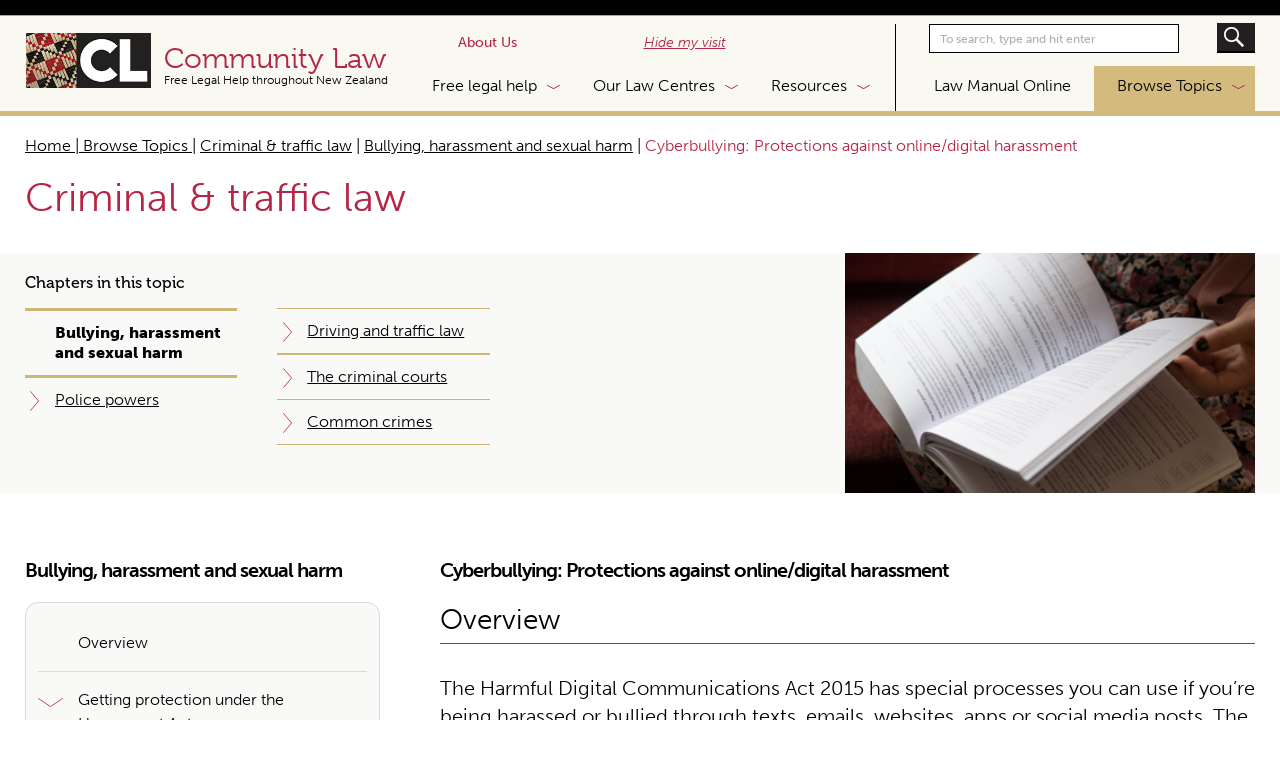

--- FILE ---
content_type: text/html; charset=UTF-8
request_url: https://communitylaw.org.nz/community-law-manual/chapter-28-harassment-and-bullying/cyberbullying-protections-against-online-digital-harassment/
body_size: 14229
content:
<!DOCTYPE html PUBLIC "-//W3C//DTD XHTML 1.0 Transitional//EN" "http://www.w3.org/TR/xhtml1/DTD/xhtml1-transitional.dtd">
<html lang="en" class="no-js opacitysafe" itemscope itemtype="https://schema.org/FAQPage">
<head profile="http://gmpg.org/xfn/11">
<meta http-equiv="Content-Type" content="text/html; charset=UTF-8" />
<title>Cyberbullying: Protections against online/digital harassment - Community Law</title>
<link rel="icon" type="image/x-icon" href="https://communitylaw.org.nz/wp-content/themes/community-law/favicon.ico" />

<meta name="viewport" content="width=device-width">

<!-- <script src="//use.typekit.net/jxk8ttt.js"></script>
<script>try{Typekit.load();}catch(e){}</script>

<link rel="stylesheet" href="https://use.typekit.net/jxk8ttt.css"> -->

<meta name='robots' content='index, follow, max-image-preview:large, max-snippet:-1, max-video-preview:-1' />
	<style>img:is([sizes="auto" i], [sizes^="auto," i]) { contain-intrinsic-size: 3000px 1500px }</style>
	
	<!-- This site is optimized with the Yoast SEO plugin v26.8 - https://yoast.com/product/yoast-seo-wordpress/ -->
	<link rel="canonical" href="https://communitylaw.org.nz/community-law-manual/chapter-34-bullying-harassment-and-sexual-harm/cyberbullying-protections-against-online-digital-harassment/" />
	<meta property="og:locale" content="en_US" />
	<meta property="og:type" content="article" />
	<meta property="og:title" content="Cyberbullying: Protections against online/digital harassment - Community Law" />
	<meta property="og:description" content="Cyberbullying: Protections against online/digital harassment Overview The Harmful Digital Communications Act 2015 has special processes you can use if you’re being harassed or bullied through texts, emails, websites, apps or social media posts. The aim is to provide a relatively quick and&hellip;" />
	<meta property="og:url" content="https://communitylaw.org.nz/community-law-manual/chapter-34-bullying-harassment-and-sexual-harm/cyberbullying-protections-against-online-digital-harassment/" />
	<meta property="og:site_name" content="Community Law" />
	<meta name="twitter:card" content="summary_large_image" />
	<meta name="twitter:label1" content="Est. reading time" />
	<meta name="twitter:data1" content="3 minutes" />
	<script type="application/ld+json" class="yoast-schema-graph">{"@context":"https://schema.org","@graph":[{"@type":"WebPage","@id":"https://communitylaw.org.nz/community-law-manual/chapter-34-bullying-harassment-and-sexual-harm/cyberbullying-protections-against-online-digital-harassment/","url":"https://communitylaw.org.nz/community-law-manual/chapter-34-bullying-harassment-and-sexual-harm/cyberbullying-protections-against-online-digital-harassment/","name":"Cyberbullying: Protections against online/digital harassment - Community Law","isPartOf":{"@id":"https://communitylaw.org.nz/#website"},"datePublished":"2021-07-26T12:47:08+00:00","breadcrumb":{"@id":"https://communitylaw.org.nz/community-law-manual/chapter-34-bullying-harassment-and-sexual-harm/cyberbullying-protections-against-online-digital-harassment/#breadcrumb"},"inLanguage":"en-US","potentialAction":[{"@type":"ReadAction","target":["https://communitylaw.org.nz/community-law-manual/chapter-34-bullying-harassment-and-sexual-harm/cyberbullying-protections-against-online-digital-harassment/"]}]},{"@type":"BreadcrumbList","@id":"https://communitylaw.org.nz/community-law-manual/chapter-34-bullying-harassment-and-sexual-harm/cyberbullying-protections-against-online-digital-harassment/#breadcrumb","itemListElement":[{"@type":"ListItem","position":1,"name":"Home","item":"https://communitylaw.org.nz/"},{"@type":"ListItem","position":2,"name":"Cyberbullying: Protections against online/digital harassment"}]},{"@type":"WebSite","@id":"https://communitylaw.org.nz/#website","url":"https://communitylaw.org.nz/","name":"Community Law","description":"Find the answer to your legal question","potentialAction":[{"@type":"SearchAction","target":{"@type":"EntryPoint","urlTemplate":"https://communitylaw.org.nz/?s={search_term_string}"},"query-input":{"@type":"PropertyValueSpecification","valueRequired":true,"valueName":"search_term_string"}}],"inLanguage":"en-US"}]}</script>
	<!-- / Yoast SEO plugin. -->


<link rel='dns-prefetch' href='//www.google.com' />
<link rel='dns-prefetch' href='//www.googletagmanager.com' />
<link href='https://fonts.gstatic.com' crossorigin rel='preconnect' />
<link rel='stylesheet' id='wp-block-library-css' href='https://communitylaw.org.nz/wp-includes/css/dist/block-library/style.min.css?ver=6.7.4' type='text/css' media='all' />
<style id='classic-theme-styles-inline-css' type='text/css'>
/*! This file is auto-generated */
.wp-block-button__link{color:#fff;background-color:#32373c;border-radius:9999px;box-shadow:none;text-decoration:none;padding:calc(.667em + 2px) calc(1.333em + 2px);font-size:1.125em}.wp-block-file__button{background:#32373c;color:#fff;text-decoration:none}
</style>
<link rel='stylesheet' id='SearchAutocomplete-theme-css' href='https://communitylaw.org.nz/wp-content/plugins/search-autocomplete/css/aristo/jquery-ui-aristo.min.css?ver=1.9.2' type='text/css' media='all' />
<link rel='stylesheet' id='woocommerce-layout-css' href='https://communitylaw.org.nz/wp-content/plugins/woocommerce/assets/css/woocommerce-layout.css?ver=10.3.7' type='text/css' media='all' />
<link rel='stylesheet' id='woocommerce-smallscreen-css' href='https://communitylaw.org.nz/wp-content/plugins/woocommerce/assets/css/woocommerce-smallscreen.css?ver=10.3.7' type='text/css' media='only screen and (max-width: 768px)' />
<link rel='stylesheet' id='woocommerce-general-css' href='https://communitylaw.org.nz/wp-content/plugins/woocommerce/assets/css/woocommerce.css?ver=10.3.7' type='text/css' media='all' />
<style id='woocommerce-inline-inline-css' type='text/css'>
.woocommerce form .form-row .required { visibility: visible; }
</style>
<link rel='stylesheet' id='brands-styles-css' href='https://communitylaw.org.nz/wp-content/plugins/woocommerce/assets/css/brands.css?ver=10.3.7' type='text/css' media='all' />
<link rel='stylesheet' id='style.css-css' href='https://communitylaw.org.nz/wp-content/themes/community-law/style.css?ver=1.0' type='text/css' media='all' />
<link rel='stylesheet' id='style-mq.css-css' href='https://communitylaw.org.nz/wp-content/themes/community-law/style-mq.css?ver=1.0' type='text/css' media='all' />
<link rel='stylesheet' id='tablepress-default-css' href='https://communitylaw.org.nz/wp-content/tablepress-combined.min.css?ver=74' type='text/css' media='all' />
<link rel='stylesheet' id='tablepress-responsive-tables-css' href='https://communitylaw.org.nz/wp-content/plugins/tablepress-responsive-tables/css/tablepress-responsive.min.css?ver=1.8' type='text/css' media='all' />
<script type="text/javascript" src="https://communitylaw.org.nz/wp-includes/js/jquery/jquery.min.js?ver=3.7.1" id="jquery-core-js"></script>
<script type="text/javascript" src="https://communitylaw.org.nz/wp-includes/js/jquery/jquery-migrate.min.js?ver=3.4.1" id="jquery-migrate-js"></script>
<script type="text/javascript" src="https://communitylaw.org.nz/wp-content/plugins/recaptcha-woo/js/rcfwc.js?ver=1.0" id="rcfwc-js-js" defer="defer" data-wp-strategy="defer"></script>
<script type="text/javascript" src="https://www.google.com/recaptcha/api.js?hl=en_US" id="recaptcha-js" defer="defer" data-wp-strategy="defer"></script>
<script type="text/javascript" src="https://communitylaw.org.nz/wp-content/plugins/woocommerce/assets/js/jquery-blockui/jquery.blockUI.min.js?ver=2.7.0-wc.10.3.7" id="wc-jquery-blockui-js" defer="defer" data-wp-strategy="defer"></script>
<script type="text/javascript" id="wc-add-to-cart-js-extra">
/* <![CDATA[ */
var wc_add_to_cart_params = {"ajax_url":"\/wp-admin\/admin-ajax.php","wc_ajax_url":"\/?wc-ajax=%%endpoint%%","i18n_view_cart":"View cart","cart_url":"https:\/\/communitylaw.org.nz\/shop\/cart\/","is_cart":"","cart_redirect_after_add":"no"};
/* ]]> */
</script>
<script type="text/javascript" src="https://communitylaw.org.nz/wp-content/plugins/woocommerce/assets/js/frontend/add-to-cart.min.js?ver=10.3.7" id="wc-add-to-cart-js" defer="defer" data-wp-strategy="defer"></script>
<script type="text/javascript" src="https://communitylaw.org.nz/wp-content/plugins/woocommerce/assets/js/js-cookie/js.cookie.min.js?ver=2.1.4-wc.10.3.7" id="wc-js-cookie-js" defer="defer" data-wp-strategy="defer"></script>
<script type="text/javascript" id="woocommerce-js-extra">
/* <![CDATA[ */
var woocommerce_params = {"ajax_url":"\/wp-admin\/admin-ajax.php","wc_ajax_url":"\/?wc-ajax=%%endpoint%%","i18n_password_show":"Show password","i18n_password_hide":"Hide password"};
/* ]]> */
</script>
<script type="text/javascript" src="https://communitylaw.org.nz/wp-content/plugins/woocommerce/assets/js/frontend/woocommerce.min.js?ver=10.3.7" id="woocommerce-js" defer="defer" data-wp-strategy="defer"></script>
<script type="text/javascript" src="https://communitylaw.org.nz/wp-content/themes/community-law/js/script.js?ver=6.7.4" id="script.js-js"></script>

<!-- Google tag (gtag.js) snippet added by Site Kit -->
<!-- Google Analytics snippet added by Site Kit -->
<script type="text/javascript" src="https://www.googletagmanager.com/gtag/js?id=GT-K5LXJN4" id="google_gtagjs-js" async></script>
<script type="text/javascript" id="google_gtagjs-js-after">
/* <![CDATA[ */
window.dataLayer = window.dataLayer || [];function gtag(){dataLayer.push(arguments);}
gtag("set","linker",{"domains":["communitylaw.org.nz"]});
gtag("js", new Date());
gtag("set", "developer_id.dZTNiMT", true);
gtag("config", "GT-K5LXJN4");
/* ]]> */
</script>
<link rel="https://api.w.org/" href="https://communitylaw.org.nz/wp-json/" /><link rel='shortlink' href='https://communitylaw.org.nz/?p=44720' />
<link rel="alternate" title="oEmbed (JSON)" type="application/json+oembed" href="https://communitylaw.org.nz/wp-json/oembed/1.0/embed?url=https%3A%2F%2Fcommunitylaw.org.nz%2Fcommunity-law-manual%2Fchapter-34-bullying-harassment-and-sexual-harm%2Fcyberbullying-protections-against-online-digital-harassment%2F" />
<link rel="alternate" title="oEmbed (XML)" type="text/xml+oembed" href="https://communitylaw.org.nz/wp-json/oembed/1.0/embed?url=https%3A%2F%2Fcommunitylaw.org.nz%2Fcommunity-law-manual%2Fchapter-34-bullying-harassment-and-sexual-harm%2Fcyberbullying-protections-against-online-digital-harassment%2F&#038;format=xml" />
<meta name="generator" content="Site Kit by Google 1.171.0" />	<noscript><style>.woocommerce-product-gallery{ opacity: 1 !important; }</style></noscript>
	
<!-- Google Tag Manager snippet added by Site Kit -->
<script type="text/javascript">
/* <![CDATA[ */

			( function( w, d, s, l, i ) {
				w[l] = w[l] || [];
				w[l].push( {'gtm.start': new Date().getTime(), event: 'gtm.js'} );
				var f = d.getElementsByTagName( s )[0],
					j = d.createElement( s ), dl = l != 'dataLayer' ? '&l=' + l : '';
				j.async = true;
				j.src = 'https://www.googletagmanager.com/gtm.js?id=' + i + dl;
				f.parentNode.insertBefore( j, f );
			} )( window, document, 'script', 'dataLayer', 'GTM-NK7VH22' );
			
/* ]]> */
</script>

<!-- End Google Tag Manager snippet added by Site Kit -->

</head>
<body class="article-template-default single single-article postid-44720 theme-community-law woocommerce-no-js article-cyberbullying-protections-against-online-digital-harassment">



<a name="Top"></a>
<div class="body-wrap" data-index="Top">
<div id="overlay"></div>




<header class="">
  <div class="responsive-nav">
    <a href="/law-manual-online/" class="lm-back btn">Back</a>
    <a href="#" class="responsive-nav-trigger">MENU</a>
    <div class="responsive-menus row">
      <div class="grid-32 respmenu-wrap row">
        <div class="nav vert responsivemenu row">
          <ul id="menu-responsivemenu" class="menu"><li id="menu-item-2139" class="menu-item menu-item-type-post_type menu-item-object-page menu-item-home menu-item-2139"><a href="https://communitylaw.org.nz/">Home</a></li>
<li id="menu-item-2140" class="has-child menu-item menu-item-type-post_type menu-item-object-page menu-item-has-children menu-item-2140"><a href="https://communitylaw.org.nz/free-legal-help/">Free legal help</a>
<ul class="sub-menu">
	<li id="menu-item-2163" class="menu-item menu-item-type-post_type menu-item-object-page menu-item-2163"><a href="https://communitylaw.org.nz/free-legal-help/">Overview</a></li>
	<li id="menu-item-2141" class="menu-item menu-item-type-post_type menu-item-object-page menu-item-2141"><a href="https://communitylaw.org.nz/free-legal-help/how-does-it-work/">How does it work?</a></li>
	<li id="menu-item-2142" class="menu-item menu-item-type-post_type menu-item-object-page menu-item-2142"><a href="https://communitylaw.org.nz/free-legal-help/eligibility/">Am I eligible?</a></li>
	<li id="menu-item-2143" class="menu-item menu-item-type-post_type menu-item-object-page menu-item-2143"><a href="https://communitylaw.org.nz/free-legal-help/our-lawyers/">Who are our lawyers?</a></li>
</ul>
</li>
<li id="menu-item-2144" class="has-child resp-olc menu-item menu-item-type-post_type menu-item-object-page menu-item-2144"><a href="https://communitylaw.org.nz/our-law-centres/">Our Law Centres</a></li>
<li id="menu-item-2236" class="menu-item menu-item-type-post_type menu-item-object-page menu-item-2236"><a href="https://communitylaw.org.nz/law-manual-online/">Law Manual Online</a></li>
<li id="menu-item-2146" class="has-child menu-item menu-item-type-post_type menu-item-object-page menu-item-has-children menu-item-2146"><a href="https://communitylaw.org.nz/resources/">Resources</a>
<ul class="sub-menu">
	<li id="menu-item-2164" class="menu-item menu-item-type-post_type menu-item-object-page menu-item-2164"><a href="https://communitylaw.org.nz/resources/">Overview</a></li>
	<li id="menu-item-3610" class="menu-item menu-item-type-post_type menu-item-object-page menu-item-3610"><a href="https://communitylaw.org.nz/resources/law-reform-pipeline/">Law Reform Pipeline</a></li>
	<li id="menu-item-2147" class="menu-item menu-item-type-post_type menu-item-object-page menu-item-2147"><a href="https://communitylaw.org.nz/resources/bookshop/">Bookshop</a></li>
	<li id="menu-item-2148" class="menu-item menu-item-type-post_type menu-item-object-page menu-item-2148"><a href="https://communitylaw.org.nz/resources/legal-letters/">Legal letters</a></li>
	<li id="menu-item-2149" class="menu-item menu-item-type-post_type menu-item-object-page menu-item-2149"><a href="https://communitylaw.org.nz/resources/rights-education/">Rights education</a></li>
	<li id="menu-item-50089" class="menu-item menu-item-type-post_type menu-item-object-page menu-item-50089"><a href="https://communitylaw.org.nz/resources/alcohol/">Alcohol Licensing</a></li>
</ul>
</li>
<li id="menu-item-2150" class="has-child menu-item menu-item-type-post_type menu-item-object-page menu-item-has-children menu-item-2150"><a href="https://communitylaw.org.nz/about-us/">About Us</a>
<ul class="sub-menu">
	<li id="menu-item-2165" class="menu-item menu-item-type-post_type menu-item-object-page menu-item-2165"><a href="https://communitylaw.org.nz/about-us/">Overview</a></li>
	<li id="menu-item-49413" class="menu-item menu-item-type-post_type menu-item-object-page menu-item-49413"><a href="https://communitylaw.org.nz/about-us/our-board/">Our Board</a></li>
	<li id="menu-item-2151" class="menu-item menu-item-type-post_type menu-item-object-page menu-item-2151"><a href="https://communitylaw.org.nz/about-us/our-history/">Our History</a></li>
	<li id="menu-item-2152" class="menu-item menu-item-type-post_type menu-item-object-page menu-item-2152"><a href="https://communitylaw.org.nz/about-us/maori-representation/">Māori Caucus</a></li>
	<li id="menu-item-2153" class="menu-item menu-item-type-post_type menu-item-object-page current_page_parent menu-item-2153"><a href="https://communitylaw.org.nz/about-us/news-law-reform/">News &amp; Law Reform</a></li>
</ul>
</li>
<li id="menu-item-39125" class="menu-item menu-item-type-post_type menu-item-object-page menu-item-39125"><a href="https://communitylaw.org.nz/law-manual-online/make-a-donation/">Donate to the Manual</a></li>
</ul>        </div>
        <a href="#back" class="back">Back</a>
      </div>
<ul id="menu-centresmenu" class="menu"><li id="menu-item-1059" class="col-split menu-item menu-item-type-custom menu-item-object-custom menu-item-has-children menu-item-1059"><a href="#">col-split</a>
<ul class="sub-menu">
	<li id="menu-item-1068" class="menu-item menu-item-type-post_type menu-item-object-centre menu-item-1068"><a href="https://communitylaw.org.nz/centre/disability-law/">Aotearoa Disability Law</a></li>
	<li id="menu-item-1060" class="noclick menu-item menu-item-type-post_type menu-item-object-centre menu-item-has-children menu-item-1060"><a href="https://communitylaw.org.nz/centre/auckland/">Auckland</a>
	<ul class="sub-menu">
		<li id="menu-item-1061" class="inset menu-item menu-item-type-post_type menu-item-object-centre menu-item-1061"><a href="https://communitylaw.org.nz/centre/auckland/cbd/">CBD</a></li>
		<li id="menu-item-1062" class="inset menu-item menu-item-type-post_type menu-item-object-centre menu-item-1062"><a href="https://communitylaw.org.nz/centre/auckland/mangere/">Māngere</a></li>
		<li id="menu-item-1063" class="inset menu-item menu-item-type-post_type menu-item-object-centre menu-item-1063"><a href="https://communitylaw.org.nz/centre/auckland/south-auckland/">South Auckland</a></li>
		<li id="menu-item-1064" class="inset menu-item menu-item-type-post_type menu-item-object-centre menu-item-1064"><a href="https://communitylaw.org.nz/centre/auckland/waitemata/">Waitematā</a></li>
	</ul>
</li>
	<li id="menu-item-1065" class="menu-item menu-item-type-post_type menu-item-object-centre menu-item-1065"><a href="https://communitylaw.org.nz/centre/blenheim/">Blenheim</a></li>
	<li id="menu-item-1067" class="menu-item menu-item-type-post_type menu-item-object-centre menu-item-1067"><a href="https://communitylaw.org.nz/centre/canterbury/">Canterbury &amp; West Coast</a></li>
	<li id="menu-item-1072" class="menu-item menu-item-type-post_type menu-item-object-centre menu-item-1072"><a href="https://communitylaw.org.nz/centre/hawkes-bay/">Hawkes Bay</a></li>
	<li id="menu-item-1077" class="menu-item menu-item-type-post_type menu-item-object-centre menu-item-1077"><a href="https://communitylaw.org.nz/centre/manawatu/">Manawatū, Horowhenua, &#038; Tararua</a></li>
	<li id="menu-item-1075" class="new-col menu-item menu-item-type-post_type menu-item-object-centre menu-item-1075"><a href="https://communitylaw.org.nz/centre/nelson-bays/">Nelson Bays</a></li>
	<li id="menu-item-1074" class="menu-item menu-item-type-post_type menu-item-object-centre menu-item-1074"><a href="https://communitylaw.org.nz/centre/ngai-tahu/">Ngāi Tahu Māori Law Centre</a></li>
	<li id="menu-item-1069" class="menu-item menu-item-type-post_type menu-item-object-centre menu-item-1069"><a href="https://communitylaw.org.nz/centre/otago/">Otago</a></li>
</ul>
</li>
<li id="menu-item-1076" class="col-split menu-item menu-item-type-custom menu-item-object-custom menu-item-has-children menu-item-1076"><a href="#">col-split</a>
<ul class="sub-menu">
	<li id="menu-item-45427" class="menu-item menu-item-type-post_type menu-item-object-centre menu-item-45427"><a href="https://communitylaw.org.nz/centre/whitireia/">Porirua Kāpiti</a></li>
	<li id="menu-item-1080" class="menu-item menu-item-type-post_type menu-item-object-centre menu-item-1080"><a href="https://communitylaw.org.nz/centre/rotorua/">Rotorua</a></li>
	<li id="menu-item-1073" class="menu-item menu-item-type-post_type menu-item-object-centre menu-item-1073"><a href="https://communitylaw.org.nz/centre/southland/">Southland</a></li>
	<li id="menu-item-1070" class="menu-item menu-item-type-post_type menu-item-object-centre menu-item-1070"><a href="https://communitylaw.org.nz/centre/tairawhiti/">Tairāwhiti</a></li>
	<li id="menu-item-1087" class="menu-item menu-item-type-post_type menu-item-object-centre menu-item-1087"><a href="https://communitylaw.org.nz/centre/taitokerau/">Taitokerau</a></li>
	<li id="menu-item-1081" class="menu-item menu-item-type-post_type menu-item-object-centre menu-item-1081"><a href="https://communitylaw.org.nz/centre/taranaki/">Taranaki</a></li>
	<li id="menu-item-1082" class="menu-item menu-item-type-post_type menu-item-object-centre menu-item-1082"><a href="https://communitylaw.org.nz/centre/tauranga-whakatane/">Tauranga &amp; Whakatāne</a></li>
	<li id="menu-item-1071" class="menu-item menu-item-type-post_type menu-item-object-centre menu-item-1071"><a href="https://communitylaw.org.nz/centre/waikato/">Waikato</a></li>
	<li id="menu-item-1083" class="menu-item menu-item-type-post_type menu-item-object-centre menu-item-1083"><a href="https://communitylaw.org.nz/centre/wairarapa/">Wairarapa</a></li>
	<li id="menu-item-1109" class="menu-item menu-item-type-post_type menu-item-object-centre menu-item-1109"><a href="https://communitylaw.org.nz/centre/wellington-hutt-valley/">Wellington &amp; Hutt Valley</a></li>
	<li id="menu-item-1086" class="menu-item menu-item-type-post_type menu-item-object-centre menu-item-1086"><a href="https://communitylaw.org.nz/centre/whanganui/">Whanganui</a></li>
	<li id="menu-item-54286" class="menu-item menu-item-type-custom menu-item-object-custom menu-item-54286"><a href="https://youthlaw.co.nz/">YouthLaw</a></li>
</ul>
</li>
</ul>    </div>
  </div>

  <div class="container">
    <div class="flex-row prefix-2 suffix-2">
      <div class="logo-wrap">
        <h1><a href="https://communitylaw.org.nz" id="logo" title="Community Law">Community Law<br /><span>Free Legal Help throughout New Zealand</span></a></h1>
      </div>
      <div class="mainmenu-wrap">
        <div class="topmenu nav hrz">
          <ul id="menu-topmenu" class="menu"><li id="menu-item-485" class="menu-item menu-item-type-post_type menu-item-object-page menu-item-485"><a href="https://communitylaw.org.nz/about-us/">About Us</a></li>
<li id="menu-item-22304" class="safety menu-item menu-item-type-post_type menu-item-object-page menu-item-22304"><a href="https://communitylaw.org.nz/hide-my-visit/">Hide my visit</a></li>
</ul>          
         <div id="searchform">
                        <div class="menu-search-button"></div>
            <form method="get" action="https://communitylaw.org.nz/" class="menu-search-form">
              <input class="menu-search-field" type="text" onblur="if(this.value=='')this.value='To search, type and hit enter';" onfocus="if(this.value=='To search, type and hit enter')this.value='';" value="To search, type and hit enter" name="s" />
            </form>
        </div>
        </div>
        <div class="mainmenu nav hrz">
          <ul id="menu-mainmenu" class="menu"><li id="menu-item-478" class="flh menu-item menu-item-type-post_type menu-item-object-page menu-item-has-children menu-item-478"><a href="https://communitylaw.org.nz/free-legal-help/">Free legal help</a>
<ul class="sub-menu">
	<li id="menu-item-45642" class="menu-item menu-item-type-post_type menu-item-object-page menu-item-has-children menu-item-45642"><a href="https://communitylaw.org.nz/free-legal-help/">Free legal help</a>
	<ul class="sub-menu">
		<li id="menu-item-487" class="menu-item menu-item-type-post_type menu-item-object-page menu-item-487"><a href="https://communitylaw.org.nz/free-legal-help/">Overview</a></li>
		<li id="menu-item-479" class="menu-item menu-item-type-post_type menu-item-object-page menu-item-479"><a href="https://communitylaw.org.nz/free-legal-help/how-does-it-work/">How does it work?</a></li>
		<li id="menu-item-480" class="menu-item menu-item-type-post_type menu-item-object-page menu-item-480"><a href="https://communitylaw.org.nz/free-legal-help/eligibility/">Am I eligible?</a></li>
		<li id="menu-item-481" class="last menu-item menu-item-type-post_type menu-item-object-page menu-item-481"><a href="https://communitylaw.org.nz/free-legal-help/our-lawyers/">Who are our lawyers?</a></li>
	</ul>
</li>
</ul>
</li>
<li id="menu-item-477" class="olc menu-item menu-item-type-post_type menu-item-object-page menu-item-477"><a href="https://communitylaw.org.nz/our-law-centres/">Our Law Centres</a></li>
<li id="menu-item-475" class="rcs menu-item menu-item-type-post_type menu-item-object-page menu-item-has-children menu-item-475"><a href="https://communitylaw.org.nz/resources/">Resources</a>
<ul class="sub-menu">
	<li id="menu-item-45643" class="menu-item menu-item-type-post_type menu-item-object-page menu-item-has-children menu-item-45643"><a href="https://communitylaw.org.nz/resources/">Resources</a>
	<ul class="sub-menu">
		<li id="menu-item-488" class="menu-item menu-item-type-post_type menu-item-object-page menu-item-488"><a href="https://communitylaw.org.nz/resources/">Overview</a></li>
		<li id="menu-item-3589" class="menu-item menu-item-type-post_type menu-item-object-page menu-item-3589"><a href="https://communitylaw.org.nz/resources/law-reform-pipeline/">Law Reform Pipeline</a></li>
		<li id="menu-item-482" class="menu-item menu-item-type-post_type menu-item-object-page menu-item-482"><a href="https://communitylaw.org.nz/resources/bookshop/">Bookshop</a></li>
		<li id="menu-item-483" class="menu-item menu-item-type-post_type menu-item-object-page menu-item-483"><a href="https://communitylaw.org.nz/resources/legal-letters/">Legal letters</a></li>
		<li id="menu-item-484" class="menu-item menu-item-type-post_type menu-item-object-page menu-item-484"><a href="https://communitylaw.org.nz/resources/rights-education/">Rights education</a></li>
		<li id="menu-item-50094" class="menu-item menu-item-type-post_type menu-item-object-page menu-item-50094"><a href="https://communitylaw.org.nz/resources/alcohol/">Alcohol Licensing</a></li>
	</ul>
</li>
</ul>
</li>
<li id="menu-item-45644" class="divider menu-item menu-item-type-custom menu-item-object-custom menu-item-45644"><a href="#">|</a></li>
<li id="menu-item-45645" class="lmo menu-item menu-item-type-post_type menu-item-object-page menu-item-45645"><a href="https://communitylaw.org.nz/law-manual-online/">Law Manual Online</a></li>
<li id="menu-item-45646" class="lin menu-item menu-item-type-post_type menu-item-object-page menu-item-45646"><a href="https://communitylaw.org.nz/law-manual-online/">Browse Topics</a></li>
</ul>        </div>
      </div>
    </div>
      </div>
</header>
<div class="clm">



<div class="section">
  <div class="container">

    <div class="row bcrow">
      <div class="prefix-2">
        <p class="bc">
          <a href="/law-manual-online/">Home | Browse Topics </a>
          <?php//  if( isset($_SESSION['topic']) && $_SESSION['topic'] != ""){  ?>
             | <a href="/topic/criminal-traffic-law">Criminal & traffic law</a>
          <?php// }; ?>
                       | <a href="https://communitylaw.org.nz/community-law-manual/chapter-34-bullying-harassment-and-sexual-harm/bullying-harassment-and-sexual-harm/">Bullying, harassment and sexual harm</a>
                     | <span class="red">Cyberbullying: Protections against online/digital harassment</span></p>
        <p class="topic-heading">Criminal & traffic law</p>
      </div>
    </div>

  </div>
</div>


    <div class="section-chaptnav">
  <div class="container">
    <div class="prefix-2 suffix-3 two-col">
      <div class="row chaptnav-wrap">
        <div class="chaptnav">
          <p class="chaptnav-heading">Chapters in this topic</p>
          <div class="chapter-nav nav">
            <ul>
              <li class="thischapter"><a href="https://communitylaw.org.nz/community-law-manual/chapter-34-bullying-harassment-and-sexual-harm/bullying-harassment-and-sexual-harm/">Bullying, harassment and sexual harm</a></li><li><a href="https://communitylaw.org.nz/community-law-manual/chapter-30-police-powers/police-powers/">Police powers</a></li><li><a href="https://communitylaw.org.nz/community-law-manual/chapter-31-driving-and-traffic-law/driving-and-traffic-law/">Driving and traffic law</a></li><li><a href="https://communitylaw.org.nz/community-law-manual/chapter-32-the-criminal-courts/the-criminal-courts/">The criminal courts</a></li><li><a href="https://communitylaw.org.nz/community-law-manual/chapter-33-common-crimes/common-crimes/">Common crimes</a></li>            </ul>
          </div>
        </div>
        <div class="thumb">
          <img src="https://communitylaw.org.nz/wp-content/uploads/2018/11/Criminal-Traffic-Law.png" title="Image for Criminal & traffic law" />        </div>
      </div>
    </div>

  </div>
</div>


<div class="section section-main">
  <div class="container">

    <div class="group">
      <div class="col grid-11 prefix-2 suffix-1 sidebarmenu-wrapper">
        <div class="sidebarmenu-law nav vert">
          <ul>
<li class=""><a href="https://communitylaw.org.nz/community-law-manual/chapter-34-bullying-harassment-and-sexual-harm/bullying-harassment-and-sexual-harm/" >Bullying, harassment and sexual harm</a><ul><li class="sub-menu-item "><a href="https://communitylaw.org.nz/community-law-manual/chapter-34-bullying-harassment-and-sexual-harm/bullying-harassment-and-sexual-harm/overview-4/" >Overview</a></li><li class=" has-sub"><a href="https://communitylaw.org.nz/community-law-manual/chapter-34-bullying-harassment-and-sexual-harm/getting-protection-under-the-harassment-act/" >Getting protection under the Harassment Act</a><ul class="sub-menu"><li class="sub-menu-item "><a href="https://communitylaw.org.nz/community-law-manual/chapter-34-bullying-harassment-and-sexual-harm/getting-protection-under-the-harassment-act/" >Overview</a></li><li class="sub-menu-item "><a href="https://communitylaw.org.nz/community-law-manual/chapter-34-bullying-harassment-and-sexual-harm/getting-protection-under-the-harassment-act/what-counts-as-harassment/" >What counts as “harassment”?</a></li><li class="sub-menu-item "><a href="https://communitylaw.org.nz/community-law-manual/chapter-34-bullying-harassment-and-sexual-harm/getting-protection-under-the-harassment-act/when-a-restraining-order-can-be-made/" >When a restraining order can be made</a></li><li class="sub-menu-item "><a href="https://communitylaw.org.nz/community-law-manual/chapter-34-bullying-harassment-and-sexual-harm/getting-protection-under-the-harassment-act/what-a-restraining-order-does/" >What a restraining order does</a></li><li class="sub-menu-item "><a href="https://communitylaw.org.nz/community-law-manual/chapter-34-bullying-harassment-and-sexual-harm/getting-protection-under-the-harassment-act/applying-for-a-restraining-order/" >Applying for a restraining order</a></li><li class="sub-menu-item "><a href="https://communitylaw.org.nz/community-law-manual/chapter-34-bullying-harassment-and-sexual-harm/getting-protection-under-the-harassment-act/opposing-defending-an-application-for-a-restraining-order/" >Opposing (“defending”) an application for a restraining order</a></li></ul></li><li class=" has-no-sub"><a href="https://communitylaw.org.nz/community-law-manual/chapter-34-bullying-harassment-and-sexual-harm/going-to-the-police-when-the-criminal-law-can-help-with-harassment/" >Going to the police: When the criminal law can help with harassment</a></li><li class="current-menu-item  has-sub"><a href="https://communitylaw.org.nz/community-law-manual/chapter-34-bullying-harassment-and-sexual-harm/cyberbullying-protections-against-online-digital-harassment/" >Cyberbullying: Protections against online/digital harassment</a><ul class="sub-menu"><li class="sub-menu-item current-menu-item "><a href="https://communitylaw.org.nz/community-law-manual/chapter-34-bullying-harassment-and-sexual-harm/cyberbullying-protections-against-online-digital-harassment/" >Overview</a></li><li class="sub-menu-item "><a href="https://communitylaw.org.nz/community-law-manual/chapter-34-bullying-harassment-and-sexual-harm/cyberbullying-protections-against-online-digital-harassment/dealing-with-cyberbullying-yourself/" >Dealing with cyberbullying yourself</a></li><li class="sub-menu-item "><a href="https://communitylaw.org.nz/community-law-manual/chapter-34-bullying-harassment-and-sexual-harm/cyberbullying-protections-against-online-digital-harassment/complaining-to-the-website-phone-company-or-other-online-host/" >Complaining to the website, phone company or other “online host”</a></li><li class="sub-menu-item "><a href="https://communitylaw.org.nz/community-law-manual/chapter-34-bullying-harassment-and-sexual-harm/cyberbullying-protections-against-online-digital-harassment/complaining-to-netsafe-the-cyberbullying-complaints-agency/" >Complaining to NetSafe, the cyberbullying complaints agency</a></li><li class="sub-menu-item "><a href="https://communitylaw.org.nz/community-law-manual/chapter-34-bullying-harassment-and-sexual-harm/cyberbullying-protections-against-online-digital-harassment/going-to-the-district-court-about-cyberbullying/" >Going to the District Court about cyberbullying</a></li><li class="sub-menu-item "><a href="https://communitylaw.org.nz/community-law-manual/chapter-34-bullying-harassment-and-sexual-harm/cyberbullying-protections-against-online-digital-harassment/criminal-offences-under-the-harmful-digital-communications-act/" >Criminal offences under the Harmful Digital Communications Act</a></li></ul></li><li class=" has-sub"><a href="https://communitylaw.org.nz/community-law-manual/chapter-34-bullying-harassment-and-sexual-harm/sexual-harm/" >Sexual harm</a><ul class="sub-menu"><li class="sub-menu-item "><a href="https://communitylaw.org.nz/community-law-manual/chapter-34-bullying-harassment-and-sexual-harm/sexual-harm/" >Overview</a></li><li class="sub-menu-item "><a href="https://communitylaw.org.nz/community-law-manual/chapter-34-bullying-harassment-and-sexual-harm/sexual-harm/consent/" >Consent</a></li><li class="sub-menu-item "><a href="https://communitylaw.org.nz/community-law-manual/chapter-34-bullying-harassment-and-sexual-harm/sexual-harm/if-youve-experienced-sexual-harm/" >If you've experienced sexual harm</a></li><li class="sub-menu-item "><a href="https://communitylaw.org.nz/community-law-manual/chapter-34-bullying-harassment-and-sexual-harm/sexual-harm/after-reporting-sexual-harm/" >After reporting sexual harm</a></li></ul></li></li>              </ul>
            </li>
          </ul>
        </div>

      </div>


      <div class="col grid-21 suffix-5 content">
      <div class="article child-article">

<p class="parent-title">Cyberbullying: Protections against online/digital harassment</p>
<div>
<h1>Overview</h1>
<p>The Harmful Digital Communications Act 2015 has special processes you can use if you’re being harassed or bullied through texts, emails, websites, apps or social media posts. The aim is to provide a relatively quick and easy way for harm to be reduced, including by getting harmful posts or messages taken down or disabled, while still giving people appropriate room for freedom of expression.</p>
<p class="Reference"><a href="https://legislation.govt.nz/regulation/public/2016/0102/4.0/DLM6835108.html#DLM6835103" target="_blank" rel="noopener">Harmful Digital Communications (Appointment of Approved Agency) Order 2016</a></p>
<p>One of the features introduced by this Act is a special complaints and mediation agency. NetSafe, the internet safety organisation, has been appointed to play this role.</p>
<p>If going to NetSafe doesn’t fix the problem, you can apply to the District Court. The judge can do things like order the harmful post to be taken down or order the person responsible to publish a correction or an apology.</p>
<p>The Act also establishes a number of specific principles to guide online/digital behaviour (see below). NetSafe and judges have to take these principles into account when they’re dealing with claims that someone has been cyberbullied.</p>
<div itemscope="" itemprop="mainEntity" itemtype="https://schema.org/Question"><h3 id="The 10 principles for online/digital behaviour" itemprop="name">The 10 principles for online/digital behaviour</h3><div itemscope="" itemprop="acceptedAnswer" itemtype="https://schema.org/Answer"><div itemprop="text">
<p class="Reference"><a href="https://www.legislation.govt.nz/act/public/2015/0063/latest/whole.html#DLM5711838" target="_blank" rel="noopener">Harmful Digital Communications Act 2015, s 6</a></p>
<p>The Harmful Digital Communications Act sets out 10 principles that apply to texts, emails and online posts – what the Act calls “digital communications”.</p>
<p>NetSafe, as the cyberbullying complaints agency, is supposed to take these principles into account when it’s considering a complaint (see: “<a href="/community-law-manual/chapter-28-bullying-harassment-and-sexual-harm/cyberbullying-protections-against-online-digital-harassment/complaining-to-netsafe-the-cyberbullying-complaints-agency/"><span class="cross-reference">Complaining to NetSafe, the cyberbullying complaints agency</span></a>”). If complaining to NetSafe doesn’t solve the problem and you decide to take your complaint to the District Court, the judge will also have to take these principles into account (see: “<a href="/community-law-manual/chapter-28-bullying-harassment-and-sexual-harm/cyberbullying-protections-against-online-digital-harassment/going-to-the-district-court-about-cyberbullying/"><span class="cross-reference">Going to the District Court about cyberbullying</span></a>”).</p>
<p>The principles say that “digital communications” that are sent to you or are about you shouldn’t do any of the following things:</p>
<ul>
<li>give out sensitive personal information about you</li>
<li>be threatening, intimidating or menacing</li>
<li>be grossly offensive, as judged by any reasonable person in your position</li>
<li>be indecent or obscene</li>
<li>be used to harass you</li>
<li>make false claims about you</li>
<li>contain information or material that you had given to someone in confidence</li>
<li>encourage other people to send you a message for the purpose of causing you harm</li>
<li>encourage you to kill yourself</li>
<li>put you down (“denigrate” you) on the basis of your colour, race, ethnic or national origins, religion, gender, sexual orientation or disability.</li>
</ul>
</div></div></div><div itemscope="" itemprop="mainEntity" itemtype="https://schema.org/Question"><h3 id="Other laws that can be used against cyberbullying" itemprop="name">Other laws that can be used against cyberbullying</h3><div itemscope="" itemprop="acceptedAnswer" itemtype="https://schema.org/Answer"><div itemprop="text">
<p class="Reference">Case example: [2013] DCR 567</p>
<p>The Harassment Act covers harassment and intimidation across a wide range of different forms, whether it’s through texts, emails or online posts, or through face-to-face harassment, stalking or letters. The Act says it applies where someone leaves offensive pictures or text where you’ll see it, and this specifically includes online material.</p>
<p>The protections in the Harassment Act have sometimes been used in cases of online harassment. The Act allows you to apply to the District Court for a Restraining Order to stop the harassing behaviour.</p>
</div>
</div></div></div>
      </div>
  
        <div class="clm-next-nav">
                  <div class="nextsectn">Next Section | <a href="https://communitylaw.org.nz/community-law-manual/chapter-34-bullying-harassment-and-sexual-harm/cyberbullying-protections-against-online-digital-harassment/dealing-with-cyberbullying-yourself/">Dealing with cyberbullying yourself</a></div>
                        </div>


        <div class="feedbackq" data-fbqid="44720">
          <p class="fbhead">Did this answer your question?</p>
          <p><!-- <a href="#">Give us your feedback</a><br /> -->
          <button data-fb="yes">Yes</button>
          <button data-fb="no">No</button></p>
        </p>




      </div>
    </div>
  </div>

<!--   <div class="corner"></div>
  <div class="bg-bottom"></div> -->
</div>

</div>


<div class="support-section">
  <div class="container">
    <div class="row">

        
       <div class="col grid-21 prefix-2 suffix-5 support">
        <p class="parent-title">Bullying, harassment and sexual harm</p>
              <h4 class="support-title"><span class="red">Where to go</span> for more support</h4>
      
        <dl><dt><p class="other-resources_heading-2">Community Law</p></dt><dd><p class="other-resources_body">Your local Community Law Centre can provide you with free initial legal advice.</p><p><span class="bold">Find your local Community Law Centre online: </span><a href="http://www.communitylaw.org.nz/our-law-centres/" target="_blank" rel="noopener">www.communitylaw.org.nz/our-law-centres</a></dd><dt><p class="other-resources_heading-2">Victims Information</p></dt><dd><p class="other-resources_body">Victims Information is managed by the Ministry of Justice and provides links to a range of services available to help victims deal with the practical and emotional effects of crime.</p><p><span class="bold">Website:</span> <a href="http://www.victimsinfo.govt.nz" target="_blank" rel="noopener">www.victimsinfo.govt.nz</a><br /><span class="bold">Phone:</span> 0800 650 654</dd><dt><p class="other-resources_heading-2">NZ Police</p></dt><dd><p class="other-resources_body">The police provide a list of phone counselling services and websites that can help victims of bullying and cyberbullying.</p><p class="other-resources_body"><span class="bold">Website:</span> <a href="http://www.police.govt.nz/about-site/other-sites/no-bully-website" target="_blank" rel="noopener">www.police.govt.nz/about-site/other-sites/no-bully-website</a></p></dd><dt><p class="other-resources_heading-2">Harassment and bullying in the workplace</p></dt><dd><p class="other-resources_body">The WorkSafe New Zealand website has information and guidance about workplace bullying.</p><p class="other-resources_body"><span class="bold">Website:</span> <a href="http://www.worksafe.govt.nz/topic-and-industry/bullying-prevention-toolbox" target="_blank" rel="noopener">www.worksafe.govt.nz/topic-and-industry/bullying-prevention-toolbox</a></p></dd><dt><p class="other-resources_heading-2">Te Kāhui Tika Tangata/Human Rights Commission</p></dt><dd><p class="other-resources_body">The Human Rights Commission website provides information about human rights in Aotearoa and outlines how you can make a complaint to the Commission.</p><p><span class="bold">Website:</span> <a href="http://tikatangata.org.nz" target="_blank" rel="noopener">tikatangata.org.nz</a><br /><span class="bold">Email:</span> infoline@hrc.co.nz<br /><span class="bold">Phone:</span> 0800 496 877 (0800 4 YOUR RIGHTS)</p><p><span class="bold">Information on racial harassment:</span> <a href="http://www.hrc.co.nz/files/6714/2354/5062/24-Nov-2009_16-20-38_RacialHarassment-web.pdf" target="_blank" rel="noopener">www.hrc.co.nz/files/6714/2354/5062/24-Nov-2009_16-20-38_RacialHarassment-web.pdf</a></p><p><span class="bold">To make a complaint online, download a complaint form, or find out more about the complaints process:</span> <a href="http://tikatangata.org.nz/resources-and-support/make-a-complaint" target="_blank" rel="noopener">tikatangata.org.nz/resources-and-support/make-a-complaint</a></dd><dt><p class="other-resources_heading-2">YouthLaw Aotearoa</p></dt><dd><p class="other-resources_body">YouthLaw provides free legal advice for young people throughout New Zealand. Their website provides great information for young people about the law around harassment and bullying.</p><p class="other-resources_body"><span class="bold">Website:</span> <a href="http://www.youthlaw.co.nz" target="_blank" rel="noopener">www.youthlaw.co.nz</a><br /><span class="bold">Email:</span> legal@youthlaw.co.nz<br /><span class="bold">Phone:</span> 0800 UTHLAW (0800 884 529)</p></dd></dl><p class="other-resources_header"><span class="bold">Cyberbullying</span></p><dl><dt><p class="other-resources_heading-2">NetSafe</p></dt><dd><p class="other-resources_body">NetSafe provides free and confidential help if you&#8217;ve been bullied, abused or harassed online. NetSafe has been appointed by the government to be a free information service and complaints agency under the Harmful Digital Communications Act.</p><p class="other-resources_body"><span class="bold">Website:</span> <a href="http://www.netsafe.org.nz" target="_blank" rel="noopener">www.netsafe.org.nz</a><br /><span class="bold">Email:</span> help@netsafe.org.nz<br /><span class="bold">Phone:</span> 0508 NETSAFE (0508 638 723)<br /><span class="bold">Text:</span> “Netsafe” to 4282</p></dd><dt><p class="other-resources_heading-2">Ministry of Justice &#8211; applying for a Harmful Digital Communications Order</p></dt><dd><p class="other-resources_body">See the Ministry of Justice website for information about applying to a District Court judge for a “take down” order or other type of action when you&#8217;ve suffered serious emotional distress because of cyberbullying.</p><p class="other-resources_body"><span class="bold">Website:</span> <a href="http://www.justice.govt.nz/courts/civil/harmful-digital-communications/applying-for-a-harmful-digital-communications-order" target="_blank" rel="noopener">www.justice.govt.nz/courts/civil/harmful-digital-communications/applying-for-a-harmful-digital-communications-order</a></p><p class="other-resources_body"><span class="bold">NOTE:</span> Before you apply to the court you must have complained to NetSafe.</p></dd></dl><p class="other-resources_header"><span class="bold">Support for sexual harassment and assault</span></p><dl><dt><p class="other-resources_heading-2">Wellington Rape Crisis</p></dt><dd><p class="other-resources_body">Wellington Rape Crisis provides free social work and counselling services to survivors, along with their friends, family, whānau and supporters.</p><p><span class="bold">Website:</span> <a href="http://wellingtonrapecrisis.org.nz" target="_blank" rel="noopener">wellingtonrapecrisis.org.nz</a><br /><span class="bold">Phone:</span> 04 801 8973<br /><span class="bold">Email:</span> support@wellingtonrapecrisis.org.nz</dd><dt><p class="other-resources_heading-2">HELP</p></dt><dd><p class="other-resources_body">HELP has been Auckland’s specialist provider of sexual abuse support services since 1982.</p><p><span class="bold">Website:</span> <a href="http://www.helpauckland.org.nz" target="_blank" rel="noopener">www.helpauckland.org.nz</a><br /><span class="bold">Email:</span> gethelp@helpauckland.org.nz<br /><span class="bold">Phone:</span> 0800 623 1700<br /><span class="bold">Instagram:</span> <a href="http://www.instagram.com/helpauckland" target="_blank" rel="noopener">www.instagram.com/helpauckland</a></dd><dt><p class="other-resources_body">Male Survivors of Sexual Abuse Aotearoa</p></dt><dd><p class="other-resources_body">Male Survivors of Sexual Abuse Aotearoa aims to enable all male survivors of sexual abuse to access a national network of a high quality support services.</p><p><span class="bold">Website:</span> <a href="http://malesurvivor.nz" target="_blank" rel="noopener">malesurvivor.nz</a></p><p><span class="bold">Contact your local support organisation:</span> <a href="http://malesurvivor.nz/contact" target="_blank" rel="noopener">malesurvivor.nz/contact</a></dd><dt><p class="other-resources_body">Safe to Talk</p></dt><dd><p class="other-resources_body">Safe to Talk offers free confidential contact with a trained specialist at any time, day or night, seven days a week.</p><p><span class="bold">Website:</span> <a href="http://safetotalk.nz" target="_blank" rel="noopener">safetotalk.nz</a><br /><span class="bold">Email:</span> support@safetotalk.nz<br /><span class="bold">Phone:</span> 0800 044 334<br /><span class="bold">Text:</span> 4334</dd></dl>
      </div>
      <div class="col grid-11 suffix-4 pubs">
        <div class="book">
          <h4 class="support-title"><span class="red">Also available</span> as a book</h4>
                 </div>
        <div class="help">
          <h5><span class="red">Help</span> the manual</h5>
          <p>We’re a small team that relies on the generosity of all our supporters. You can make a one-off donation or become a supporter by sponsoring the Manual for a community organisation near you. Every contribution helps us to continue updating and improving our legal information, year after year.</p>          <p class="btnrow"><a href="/make-a-donation/" class="btn">Donate</a> <a href="/our-sponsors/" class="btn">Become a Supporter</a></p>
        </div>
      </div>
    </div>
  </div>
</div>

<div class="section article-search">
  <div class="container prefix-2 suffix-4">
    <div class=" ">
      <p>Find the Answer to your Legal Question</p>
      <form method="get" action="https://communitylaw.org.nz/" class="clm-search-form" role='search'>
        <input class="clm-search-field ac" type="text" value="" name="s" placeholder="Search the Community Law Manual..." />
      </form>
    </div>
  </div>
  <div class="fixed-nav">
    <a href="/legal-information/" class="legal-advice">Legal Advice</a>
    <a href="/our-law-centres/" class="law-centres">Law Centres</a>
    <a href="/law-manual-online/" class="browse-topics">Browse Topics</a>
  </div>
</div>

</div>


<script>
jQuery(document).ready(function($) {
   ww = jQuery(window).width();
  if(ww <= 1000){
    var home = "https://communitylaw.org.nz/";
    var referer = document.referrer.replace(home,'');
    referer = referer.replace('/','');

    if(referer == 'law-manual-online'){
      $('body').addClass('chapter-nav');
      $('body').removeClass('article-nav');
      $('body').removeClass('article-content');
    } else {
      if( $('div.article').hasClass('child-article') ){
        $('body').addClass('article-content');
        $('body').removeClass('chapter-nav');
        $('body').removeClass('article-nav');
      } else {
        $('body').addClass('article-nav');
        $('body').removeClass('chapter-nav');
        $('body').removeClass('article-content');
      }
    }

    $('.lm-back').click(function(e){
      if($('body').hasClass('article-nav')){
        e.preventDefault();
        $('body').addClass('chapter-nav');
        $('body').removeClass('article-nav');
      }
      if($('body').hasClass('article-content')){
        e.preventDefault();
        $('body').addClass('article-nav');
        $('body').removeClass('article-content');
      }
    });
  };

});
</script>

<div id="footer" class="">
	<div class="container ">
    <div class="row">
      <div class="col grid-6 prefix-2">
        <div class="row">
          <a href="https://communitylaw.org.nz" class="footer-logo">
            <img src="https://communitylaw.org.nz/wp-content/themes/community-law/images/community-law-logo-footer.png" alt="Community Law logo" />
          </a>
          <p class="copyright">&copy; Community Law, 2026</p>
        </div>
      </div>
      <div class="col grid-26">
        <div class="footermenu row">
          <ul id="menu-footermenu" class="menu"><li id="menu-item-489" class="help col grid-5 menu-item menu-item-type-post_type menu-item-object-page menu-item-has-children menu-item-489"><a href="https://communitylaw.org.nz/free-legal-help/">How we can help</a>
<ul class="sub-menu">
	<li id="menu-item-493" class="menu-item menu-item-type-post_type menu-item-object-page menu-item-493"><a href="https://communitylaw.org.nz/free-legal-help/">Overview</a></li>
	<li id="menu-item-490" class="menu-item menu-item-type-post_type menu-item-object-page menu-item-490"><a href="https://communitylaw.org.nz/free-legal-help/eligibility/">Am I eligible?</a></li>
	<li id="menu-item-491" class="menu-item menu-item-type-post_type menu-item-object-page menu-item-491"><a href="https://communitylaw.org.nz/free-legal-help/how-does-it-work/">How does it work?</a></li>
	<li id="menu-item-492" class="menu-item menu-item-type-post_type menu-item-object-page menu-item-492"><a href="https://communitylaw.org.nz/free-legal-help/our-lawyers/">Who are our lawyers?</a></li>
</ul>
</li>
<li id="menu-item-494" class="our-centres col grid-8 menu-item menu-item-type-post_type menu-item-object-page menu-item-has-children menu-item-494"><a href="https://communitylaw.org.nz/our-law-centres/">Our Law Centres</a>
<ul class="sub-menu">
	<li id="menu-item-443" class="col-split menu-item menu-item-type-custom menu-item-object-custom menu-item-has-children menu-item-443"><a href="#">col-split</a>
	<ul class="sub-menu">
		<li id="menu-item-412" class="noclick menu-item menu-item-type-post_type menu-item-object-centre menu-item-412"><a href="https://communitylaw.org.nz/centre/auckland/">Auckland</a></li>
		<li id="menu-item-413" class="inset menu-item menu-item-type-post_type menu-item-object-centre menu-item-413"><a href="https://communitylaw.org.nz/centre/auckland/cbd/">CBD</a></li>
		<li id="menu-item-414" class="inset menu-item menu-item-type-post_type menu-item-object-centre menu-item-414"><a href="https://communitylaw.org.nz/centre/auckland/mangere/">Māngere</a></li>
		<li id="menu-item-415" class="inset menu-item menu-item-type-post_type menu-item-object-centre menu-item-415"><a href="https://communitylaw.org.nz/centre/auckland/south-auckland/">South Auckland</a></li>
		<li id="menu-item-416" class="inset menu-item menu-item-type-post_type menu-item-object-centre menu-item-416"><a href="https://communitylaw.org.nz/centre/auckland/waitemata/">Waitematā</a></li>
		<li id="menu-item-437" class="menu-item menu-item-type-post_type menu-item-object-centre menu-item-437"><a href="https://communitylaw.org.nz/centre/disability-law/">Aotearoa Disability Law</a></li>
		<li id="menu-item-417" class="menu-item menu-item-type-post_type menu-item-object-centre menu-item-417"><a href="https://communitylaw.org.nz/centre/blenheim/">Blenheim</a></li>
		<li id="menu-item-419" class="menu-item menu-item-type-post_type menu-item-object-centre menu-item-419"><a href="https://communitylaw.org.nz/centre/canterbury/">Canterbury &amp; West Coast</a></li>
		<li id="menu-item-421" class="menu-item menu-item-type-post_type menu-item-object-centre menu-item-421"><a href="https://communitylaw.org.nz/centre/tairawhiti/">Tairāwhiti</a></li>
		<li id="menu-item-428" class="menu-item menu-item-type-post_type menu-item-object-centre menu-item-428"><a href="https://communitylaw.org.nz/centre/hawkes-bay/">Hawkes Bay</a></li>
		<li id="menu-item-425" class="menu-item menu-item-type-post_type menu-item-object-centre menu-item-425"><a href="https://communitylaw.org.nz/centre/manawatu/">Manawatū, Horowhenua, &#038; Tararua</a></li>
		<li id="menu-item-438" class="menu-item menu-item-type-post_type menu-item-object-centre menu-item-438"><a href="https://communitylaw.org.nz/centre/ngai-tahu/">Ngāi Tahu Māori Law Centre</a></li>
	</ul>
</li>
	<li id="menu-item-444" class="col-split menu-item menu-item-type-custom menu-item-object-custom menu-item-has-children menu-item-444"><a href="#">col-split</a>
	<ul class="sub-menu">
		<li id="menu-item-424" class="new-col menu-item menu-item-type-post_type menu-item-object-centre menu-item-424"><a href="https://communitylaw.org.nz/centre/nelson-bays/">Nelson Bays</a></li>
		<li id="menu-item-420" class="menu-item menu-item-type-post_type menu-item-object-centre menu-item-420"><a href="https://communitylaw.org.nz/centre/otago/">Otago</a></li>
		<li id="menu-item-427" class="menu-item menu-item-type-post_type menu-item-object-centre menu-item-427"><a href="https://communitylaw.org.nz/centre/whitireia/">Porirua Kāpiti</a></li>
		<li id="menu-item-429" class="menu-item menu-item-type-post_type menu-item-object-centre menu-item-429"><a href="https://communitylaw.org.nz/centre/rotorua/">Rotorua</a></li>
		<li id="menu-item-423" class="menu-item menu-item-type-post_type menu-item-object-centre menu-item-423"><a href="https://communitylaw.org.nz/centre/southland/">Southland</a></li>
		<li id="menu-item-436" class="menu-item menu-item-type-post_type menu-item-object-centre menu-item-436"><a href="https://communitylaw.org.nz/centre/taitokerau/">Taitokerau</a></li>
		<li id="menu-item-430" class="menu-item menu-item-type-post_type menu-item-object-centre menu-item-430"><a href="https://communitylaw.org.nz/centre/taranaki/">Taranaki</a></li>
		<li id="menu-item-431" class="menu-item menu-item-type-post_type menu-item-object-centre menu-item-431"><a href="https://communitylaw.org.nz/centre/tauranga-whakatane/">Tauranga &amp; Whakatāne</a></li>
		<li id="menu-item-422" class="menu-item menu-item-type-post_type menu-item-object-centre menu-item-422"><a href="https://communitylaw.org.nz/centre/waikato/">Waikato</a></li>
		<li id="menu-item-432" class="menu-item menu-item-type-post_type menu-item-object-centre menu-item-432"><a href="https://communitylaw.org.nz/centre/wairarapa/">Wairarapa</a></li>
		<li id="menu-item-1110" class="menu-item menu-item-type-post_type menu-item-object-centre menu-item-1110"><a href="https://communitylaw.org.nz/centre/wellington-hutt-valley/">Wellington &amp; Hutt Valley</a></li>
		<li id="menu-item-435" class="menu-item menu-item-type-post_type menu-item-object-centre menu-item-435"><a href="https://communitylaw.org.nz/centre/whanganui/">Whanganui</a></li>
		<li id="menu-item-49449" class="menu-item menu-item-type-custom menu-item-object-custom menu-item-49449"><a href="https://youthlaw.co.nz/">YouthLaw</a></li>
	</ul>
</li>
</ul>
</li>
<li id="menu-item-495" class="about col grid-4 menu-item menu-item-type-post_type menu-item-object-page menu-item-has-children menu-item-495"><a href="https://communitylaw.org.nz/about-us/">About Us</a>
<ul class="sub-menu">
	<li id="menu-item-50179" class="menu-item menu-item-type-post_type menu-item-object-page menu-item-50179"><a href="https://communitylaw.org.nz/about-us/our-board/">Our Board</a></li>
	<li id="menu-item-50178" class="menu-item menu-item-type-post_type menu-item-object-page menu-item-50178"><a href="https://communitylaw.org.nz/about-us/our-staff/">Our Staff</a></li>
	<li id="menu-item-498" class="menu-item menu-item-type-post_type menu-item-object-page menu-item-498"><a href="https://communitylaw.org.nz/about-us/our-history/">Our History</a></li>
	<li id="menu-item-497" class="menu-item menu-item-type-post_type menu-item-object-page current_page_parent menu-item-497"><a href="https://communitylaw.org.nz/about-us/news-law-reform/">News &amp; Law Reform</a></li>
	<li id="menu-item-496" class="menu-item menu-item-type-post_type menu-item-object-page menu-item-496"><a href="https://communitylaw.org.nz/about-us/maori-representation/">Māori Caucus</a></li>
</ul>
</li>
<li id="menu-item-501" class="resources col grid-4 menu-item menu-item-type-post_type menu-item-object-page menu-item-has-children menu-item-501"><a href="https://communitylaw.org.nz/resources/">Resources</a>
<ul class="sub-menu">
	<li id="menu-item-503" class="menu-item menu-item-type-post_type menu-item-object-page menu-item-503"><a href="https://communitylaw.org.nz/resources/bookshop/">Bookshop</a></li>
	<li id="menu-item-502" class="menu-item menu-item-type-post_type menu-item-object-page menu-item-502"><a href="https://communitylaw.org.nz/resources/legal-letters/">Legal letters</a></li>
	<li id="menu-item-504" class="menu-item menu-item-type-post_type menu-item-object-page menu-item-504"><a href="https://communitylaw.org.nz/resources/rights-education/">The REP: Rights Education Project</a></li>
	<li id="menu-item-50092" class="menu-item menu-item-type-post_type menu-item-object-page menu-item-50092"><a href="https://communitylaw.org.nz/resources/alcohol/">Alcohol Licensing</a></li>
</ul>
</li>
<li id="menu-item-499" class="info col grid-5 menu-item menu-item-type-post_type menu-item-object-page menu-item-has-children menu-item-499"><a href="https://communitylaw.org.nz/law-manual-online/">Law Manual Online</a>
<ul class="sub-menu">
	<li id="menu-item-49453" class="menu-item menu-item-type-post_type menu-item-object-page menu-item-49453"><a href="https://communitylaw.org.nz/law-manual-online/">Browse Topics</a></li>
	<li id="menu-item-49452" class="donate menu-item menu-item-type-post_type menu-item-object-page menu-item-49452"><a href="https://communitylaw.org.nz/law-manual-online/make-a-donation/">Donate</a></li>
	<li id="menu-item-49451" class="menu-item menu-item-type-post_type menu-item-object-page menu-item-49451"><a href="https://communitylaw.org.nz/law-manual-online/our-sponsors/">Our Sponsors</a></li>
</ul>
</li>
<li id="menu-item-1311" class="menu-item menu-item-type-custom menu-item-object-custom menu-item-has-children menu-item-1311"><a href="#">Quick Links</a>
<ul class="sub-menu">
	<li id="menu-item-49450" class="menu-item menu-item-type-post_type menu-item-object-page menu-item-49450"><a href="https://communitylaw.org.nz/law-manual-online/">Law Manual Online</a></li>
	<li id="menu-item-49466" class="menu-item menu-item-type-post_type menu-item-object-page menu-item-49466"><a href="https://communitylaw.org.nz/law-manual-online/browse-all-chapters/">Browse all Chapters</a></li>
</ul>
</li>
</ul>        </div> 
      </div>
    </div>
  </div>
</div>

<ul class="centers-nav">
  <li>
    <div class="row flex-row">
      <div class="local">
        <p>Our Local centres - <a href="/our-law-centres/" class="">(Overview)</a></p>
        <div class="nav">
          <ul id="menu-mainmenu-centers" class="menu"><li id="menu-item-45650" class="menu-item menu-item-type-post_type menu-item-object-centre menu-item-45650"><a href="https://communitylaw.org.nz/centre/auckland/">Auckland</a></li>
<li id="menu-item-45651" class="inset menu-item menu-item-type-post_type menu-item-object-centre menu-item-45651"><a href="https://communitylaw.org.nz/centre/auckland/cbd/">&#8211; CBD</a></li>
<li id="menu-item-45652" class="inset menu-item menu-item-type-post_type menu-item-object-centre menu-item-45652"><a href="https://communitylaw.org.nz/centre/auckland/mangere/">&#8211; Māngere</a></li>
<li id="menu-item-45653" class="inset menu-item menu-item-type-post_type menu-item-object-centre menu-item-45653"><a href="https://communitylaw.org.nz/centre/auckland/south-auckland/">&#8211; South Auckland</a></li>
<li id="menu-item-45654" class="inset menu-item menu-item-type-post_type menu-item-object-centre menu-item-45654"><a href="https://communitylaw.org.nz/centre/auckland/waitemata/">&#8211; Waitematā</a></li>
<li id="menu-item-45656" class="menu-item menu-item-type-post_type menu-item-object-centre menu-item-45656"><a href="https://communitylaw.org.nz/centre/blenheim/">Blenheim</a></li>
<li id="menu-item-45657" class="menu-item menu-item-type-post_type menu-item-object-centre menu-item-45657"><a href="https://communitylaw.org.nz/centre/canterbury/">Canterbury &amp; West Coast</a></li>
<li id="menu-item-45659" class="menu-item menu-item-type-post_type menu-item-object-centre menu-item-45659"><a href="https://communitylaw.org.nz/centre/hawkes-bay/">Hawkes Bay</a></li>
<li id="menu-item-45660" class="menu-item menu-item-type-post_type menu-item-object-centre menu-item-45660"><a href="https://communitylaw.org.nz/centre/manawatu/">Manawatū, Horowhenua, &#038; Tararua</a></li>
<li id="menu-item-45662" class="menu-item menu-item-type-post_type menu-item-object-centre menu-item-45662"><a href="https://communitylaw.org.nz/centre/nelson-bays/">Nelson Bays</a></li>
<li id="menu-item-45661" class="menu-item menu-item-type-post_type menu-item-object-centre menu-item-45661"><a href="https://communitylaw.org.nz/centre/ngai-tahu/">Ngāi Tahu Māori Law Centre</a></li>
<li id="menu-item-45663" class="menu-item menu-item-type-post_type menu-item-object-centre menu-item-45663"><a href="https://communitylaw.org.nz/centre/otago/">Otago</a></li>
<li id="menu-item-45664" class="menu-item menu-item-type-post_type menu-item-object-centre menu-item-45664"><a href="https://communitylaw.org.nz/centre/whitireia/">Porirua Kāpiti</a></li>
<li id="menu-item-45665" class="menu-item menu-item-type-post_type menu-item-object-centre menu-item-45665"><a href="https://communitylaw.org.nz/centre/rotorua/">Rotorua</a></li>
<li id="menu-item-45669" class="menu-item menu-item-type-post_type menu-item-object-centre menu-item-45669"><a href="https://communitylaw.org.nz/centre/southland/">Southland</a></li>
<li id="menu-item-45658" class="menu-item menu-item-type-post_type menu-item-object-centre menu-item-45658"><a href="https://communitylaw.org.nz/centre/tairawhiti/">Tairāwhiti</a></li>
<li id="menu-item-45666" class="menu-item menu-item-type-post_type menu-item-object-centre menu-item-45666"><a href="https://communitylaw.org.nz/centre/taitokerau/">Taitokerau</a></li>
<li id="menu-item-45667" class="menu-item menu-item-type-post_type menu-item-object-centre menu-item-45667"><a href="https://communitylaw.org.nz/centre/taranaki/">Taranaki</a></li>
<li id="menu-item-45668" class="menu-item menu-item-type-post_type menu-item-object-centre menu-item-45668"><a href="https://communitylaw.org.nz/centre/tauranga-whakatane/">Tauranga &amp; Whakatāne</a></li>
<li id="menu-item-45670" class="menu-item menu-item-type-post_type menu-item-object-centre menu-item-45670"><a href="https://communitylaw.org.nz/centre/waikato/">Waikato</a></li>
<li id="menu-item-45671" class="menu-item menu-item-type-post_type menu-item-object-centre menu-item-45671"><a href="https://communitylaw.org.nz/centre/wairarapa/">Wairarapa</a></li>
<li id="menu-item-45672" class="menu-item menu-item-type-post_type menu-item-object-centre menu-item-45672"><a href="https://communitylaw.org.nz/centre/wellington-hutt-valley/">Wellington &amp; Hutt Valley</a></li>
<li id="menu-item-45673" class="menu-item menu-item-type-post_type menu-item-object-centre menu-item-45673"><a href="https://communitylaw.org.nz/centre/whanganui/">Whanganui</a></li>
</ul>        </div>
      </div>
      <div class="specialist">
        <p>Specialist centres</p>
          <div class="nav">
            <ul id="menu-specialistsmenu-footer" class="menu"><li id="menu-item-440" class="menu-item menu-item-type-post_type menu-item-object-centre menu-item-440"><a href="https://communitylaw.org.nz/centre/disability-law/">Aotearoa Disability Law</a></li>
<li id="menu-item-441" class="menu-item menu-item-type-post_type menu-item-object-centre menu-item-441"><a href="https://communitylaw.org.nz/centre/ngai-tahu/">Ngāi Tahu Māori Law Centre</a></li>
<li id="menu-item-49505" class="menu-item menu-item-type-custom menu-item-object-custom menu-item-49505"><a href="https://youthlaw.co.nz/">Youthlaw</a></li>
</ul>          </div>
      </div> 
    </div>
  </li>
</ul>

<ul class="legal-info-nav">
  <li>
      <div class="row flex-row">
        <div class="thumb">
          <div><a href="https://communitylaw.org.nz/make-a-donation/" class="btn">Donate</a><br>to the manual</div>
        </div>
        <div class="nav">
          <p class="topicnav-heading">Law Manual Online</p>
                       <ul>
            <li><a href="https://communitylaw.org.nz/community-law-manual/chapter-27-neighbourhood-life/neighbourhood-life/">Community life</a></li><li><a href="https://communitylaw.org.nz/community-law-manual/chapter-24-consumer-protection/consumer-protection/">Consumer rights & money</a></li><li><a href="https://communitylaw.org.nz/community-law-manual/chapter-30-police-powers/police-powers/">Criminal & traffic law</a></li><li><a href="https://communitylaw.org.nz/community-law-manual/chapter-12-relationships-and-break-ups/relationships-and-break-ups/">Family law</a></li><li><a href="https://communitylaw.org.nz/community-law-manual/chapter-3-dealing-with-government-agencies/dealing-with-government-agencies/">Government & legal system</a></li><li><a href="https://communitylaw.org.nz/community-law-manual/chapter-17-disability-rights/disability-rights/">Health & disability</a></li><li><a href="https://communitylaw.org.nz/community-law-manual/chapter-28-immigration/immigration/">Immigration & refugees</a></li><li><a href="https://communitylaw.org.nz/community-law-manual/chapter-7-discrimination/discrimination/">Individual rights & freedoms</a></li><li><a href="https://communitylaw.org.nz/community-law-manual/chapter-20-starting-and-leaving-a-job/starting-and-leaving-a-job/">Jobs & benefits</a></li><li><a href="https://communitylaw.org.nz/community-law-manual/prisoners-rights-chapter-1-before-prison-the-criminal-court-process/before-prison-the-criminal-court-process/">Prisoner's Rights</a></li><li><a href="https://communitylaw.org.nz/community-law-manual/schools-kura-chapter-1-te-tiriti-o-waitangi-in-schools/te-tiriti-o-waitangi-in-schools/">Schools & Kura</a></li><li><a href="https://communitylaw.org.nz/community-law-manual/chapter-1-te-reo-maori-in-english/te-reo-maori-in-english/">Taonga Māori</a></li><li><a href="https://communitylaw.org.nz/community-law-manual/disaster-relief/disaster-relief/">Disaster Relief</a></li>          </ul>
        </div>
      </div>
  </li>
</ul>

<a href="#Top" class="floattotop">back to top</a>

		<!-- Google Tag Manager (noscript) snippet added by Site Kit -->
		<noscript>
			<iframe src="https://www.googletagmanager.com/ns.html?id=GTM-NK7VH22" height="0" width="0" style="display:none;visibility:hidden"></iframe>
		</noscript>
		<!-- End Google Tag Manager (noscript) snippet added by Site Kit -->
			<script type='text/javascript'>
		(function () {
			var c = document.body.className;
			c = c.replace(/woocommerce-no-js/, 'woocommerce-js');
			document.body.className = c;
		})();
	</script>
	<link rel='stylesheet' id='wc-blocks-style-css' href='https://communitylaw.org.nz/wp-content/plugins/woocommerce/assets/client/blocks/wc-blocks.css?ver=wc-10.3.7' type='text/css' media='all' />
<script type="text/javascript" src="https://communitylaw.org.nz/wp-includes/js/jquery/ui/core.min.js?ver=1.13.3" id="jquery-ui-core-js"></script>
<script type="text/javascript" src="https://communitylaw.org.nz/wp-includes/js/jquery/ui/menu.min.js?ver=1.13.3" id="jquery-ui-menu-js"></script>
<script type="text/javascript" src="https://communitylaw.org.nz/wp-includes/js/dist/dom-ready.min.js?ver=f77871ff7694fffea381" id="wp-dom-ready-js"></script>
<script type="text/javascript" src="https://communitylaw.org.nz/wp-includes/js/dist/hooks.min.js?ver=4d63a3d491d11ffd8ac6" id="wp-hooks-js"></script>
<script type="text/javascript" src="https://communitylaw.org.nz/wp-includes/js/dist/i18n.min.js?ver=5e580eb46a90c2b997e6" id="wp-i18n-js"></script>
<script type="text/javascript" id="wp-i18n-js-after">
/* <![CDATA[ */
wp.i18n.setLocaleData( { 'text direction\u0004ltr': [ 'ltr' ] } );
/* ]]> */
</script>
<script type="text/javascript" src="https://communitylaw.org.nz/wp-includes/js/dist/a11y.min.js?ver=3156534cc54473497e14" id="wp-a11y-js"></script>
<script type="text/javascript" src="https://communitylaw.org.nz/wp-includes/js/jquery/ui/autocomplete.min.js?ver=1.13.3" id="jquery-ui-autocomplete-js"></script>
<script type="text/javascript" id="SearchAutocomplete-js-extra">
/* <![CDATA[ */
var SearchAutocomplete = {"ajaxurl":"https:\/\/communitylaw.org.nz\/wp-admin\/admin-ajax.php","fieldName":".clm-search-field.ac","minLength":"2","delay":"10","autoFocus":"false"};
/* ]]> */
</script>
<script type="text/javascript" src="https://communitylaw.org.nz/wp-content/plugins/search-autocomplete/js/search-autocomplete.min.js?ver=1.0.0" id="SearchAutocomplete-js"></script>
<script type="text/javascript" src="https://communitylaw.org.nz/wp-content/plugins/woocommerce/assets/js/sourcebuster/sourcebuster.min.js?ver=10.3.7" id="sourcebuster-js-js"></script>
<script type="text/javascript" id="wc-order-attribution-js-extra">
/* <![CDATA[ */
var wc_order_attribution = {"params":{"lifetime":1.0e-5,"session":30,"base64":false,"ajaxurl":"https:\/\/communitylaw.org.nz\/wp-admin\/admin-ajax.php","prefix":"wc_order_attribution_","allowTracking":true},"fields":{"source_type":"current.typ","referrer":"current_add.rf","utm_campaign":"current.cmp","utm_source":"current.src","utm_medium":"current.mdm","utm_content":"current.cnt","utm_id":"current.id","utm_term":"current.trm","utm_source_platform":"current.plt","utm_creative_format":"current.fmt","utm_marketing_tactic":"current.tct","session_entry":"current_add.ep","session_start_time":"current_add.fd","session_pages":"session.pgs","session_count":"udata.vst","user_agent":"udata.uag"}};
/* ]]> */
</script>
<script type="text/javascript" src="https://communitylaw.org.nz/wp-content/plugins/woocommerce/assets/js/frontend/order-attribution.min.js?ver=10.3.7" id="wc-order-attribution-js"></script>

</body>
</html>
<!-- This website is like a Rocket, isn't it? Performance optimized by WP Rocket. Learn more: https://wp-rocket.me -->

--- FILE ---
content_type: text/css; charset=utf-8
request_url: https://communitylaw.org.nz/wp-content/themes/community-law/style.css?ver=1.0
body_size: 26792
content:
/*
Theme Name: Community Law
Theme URI: http://www.communitylaw.org.nz/
Author: Thinkbox
Author URI: http://thinkbox.co.nz
Description: Theme for Community Law.
Version: 2.0

	This theme was built by Sam Cooke,
	whose website you will find at http://www.thinkbox.co.nz/

	The CSS, XHTML and design is released under GPL:
	http://www.opensource.org/licenses/gpl-license.php
*/
/* http://meyerweb.com/eric/tools/css/reset/
   v2.0 | 20110126
   License: none (public domain)
*/

@import url('https://fonts.googleapis.com/css2?family=Open+Sans:wght@400;600&display=swap');
@import url("https://use.typekit.net/jxk8ttt.css");


html,
body,
div,
span,
applet,
object,
iframe,
h1,
h2,
h3,
h4,
h5,
h6,
p,
blockquote,
pre,
a,
abbr,
acronym,
address,
big,
cite,
code,
del,
dfn,
em,
img,
ins,
kbd,
q,
s,
samp,
small,
strike,
strong,
sub,
sup,
tt,
var,
b,
u,
i,
center,
dl,
dt,
dd,
ol,
ul,
li,
fieldset,
form,
label,
legend,
table,
caption,
tbody,
tfoot,
thead,
tr,
th,
td,
article,
aside,
canvas,
details,
embed,
figure,
figcaption,
footer,
header,
hgroup,
menu,
nav,
output,
ruby,
section,
summary,
time,
mark,
audio,
video {
  margin: 0;
  padding: 0;
  border: 0;
  font-size: 100%;
  font: inherit;
  vertical-align: baseline;
}
/* HTML5 display-role reset for older browsers */
article,
aside,
details,
figcaption,
figure,
footer,
header,
hgroup,
menu,
nav,
section {
  display: block;
}
body {
  line-height: 1;
}
ol,
ul {
  list-style: none;
}
blockquote,
q {
  quotes: none;
}
blockquote:before,
blockquote:after,
q:before,
q:after {
  content: '';
  content: none;
}
table {
  border-spacing: 0;
}
/* end reset css */
/* reset box-sizing */
html {
  -webkit-box-sizing: border-box;
  -moz-box-sizing: border-box;
  box-sizing: border-box;
}
*,
*:before,
*:after {
  -webkit-box-sizing: inherit;
  -moz-box-sizing: inherit;
  box-sizing: inherit;
}
/* responsive */
.full {
  display: inline-block;
}
.resp {
  display: none;
}
.rhide {
  display: block !important;
}
.rshow {
  display: none !important;
}
/***************GRID*****************/
/* Grid >> 32 Columns
----------------------------------------------------------------------------------------------------*/
.grid-1 {
  width: 3.125%;
}
.grid-2 {
  width: 6.25%;
}
.grid-3 {
  width: 9.375%;
}
.grid-4 {
  width: 12.5%;
}
.grid-5 {
  width: 15.625%;
}
.grid-6 {
  width: 18.75%;
}
.grid-7 {
  width: 21.875%;
}
.grid-8 {
  width: 25%;
}
.grid-9 {
  width: 28.125%;
}
.grid-10 {
  width: 31.25%;
}
.grid-11 {
  width: 34.375%;
}
.grid-12 {
  width: 37.5%;
}
.grid-13 {
  width: 40.625%;
}
.grid-14 {
  width: 43.75%;
}
.grid-15 {
  width: 46.875%;
}
.grid-16 {
  width: 50%;
}
.grid-17 {
  width: 53.125%;
}
.grid-18 {
  width: 56.25%;
}
.grid-19 {
  width: 59.375%;
}
.grid-20 {
  width: 62.5%;
}
.grid-21 {
  width: 65.625%;
}
.grid-22 {
  width: 68.75%;
}
.grid-23 {
  width: 71.875%;
}
.grid-24 {
  width: 75%;
}
.grid-25 {
  width: 78.125%;
}
.grid-26 {
  width: 81.25%;
}
.grid-27 {
  width: 84.375%;
}
.grid-28 {
  width: 87.5%;
}
.grid-29 {
  width: 90.625%;
}
.grid-30 {
  width: 93.75%;
}
.grid-31 {
  width: 96.875%;
}
.grid-32 {
  width: 100%;
}
.grid-1-3 {
  width: 33.333333%;
}
.grid-2-3 {
  width: 66.66666%;
}
/* Prefix Extra Space >> 32 Columns
----------------------------------------------------------------------------------------------------*/
.prefix-1 {
  padding-left: 3.125%;
}
.prefix-2 {
  padding-left: 6.25%;
}
.prefix-3 {
  padding-left: 9.375%;
}
.prefix-4 {
  padding-left: 12.5%;
}
.prefix-5 {
  padding-left: 15.625%;
}
.prefix-6 {
  padding-left: 18.75%;
}
.prefix-7 {
  padding-left: 21.875%;
}
.prefix-8 {
  padding-left: 25%;
}
.prefix-9 {
  padding-left: 28.125%;
}
.prefix-10 {
  padding-left: 31.25%;
}
.prefix-11 {
  padding-left: 34.375%;
}
.prefix-12 {
  padding-left: 37.5%;
}
.prefix-13 {
  padding-left: 40.625%;
}
.prefix-14 {
  padding-left: 43.75%;
}
.prefix-15 {
  padding-left: 46.875%;
}
.prefix-16 {
  padding-left: 50%;
}
.prefix-17 {
  padding-left: 53.125%;
}
.prefix-18 {
  padding-left: 56.25%;
}
.prefix-19 {
  padding-left: 59.375%;
}
.prefix-20 {
  padding-left: 62.5%;
}
.prefix-21 {
  padding-left: 65.625%;
}
.prefix-22 {
  padding-left: 68.75%;
}
.prefix-23 {
  padding-left: 71.875%;
}
.prefix-24 {
  padding-left: 75%;
}
.prefix-25 {
  padding-left: 78.125%;
}
.prefix-26 {
  padding-left: 81.25%;
}
.prefix-27 {
  padding-left: 84.375%;
}
.prefix-28 {
  padding-left: 87.5%;
}
.prefix-29 {
  padding-left: 90.625%;
}
.prefix-30 {
  padding-left: 93.75%;
}
.prefix-31 {
  padding-left: 96.875%;
}
.prefix-32 {
  padding-left: 100%;
}
/* Suffix Extra Space >> 32 Columns
----------------------------------------------------------------------------------------------------*/
.suffix-1 {
  padding-right: 3.125%;
}
.suffix-2 {
  padding-right: 6.25%;
}
.suffix-3 {
  padding-right: 9.375%;
}
.suffix-4 {
  padding-right: 12.5%;
}
.suffix-5 {
  padding-right: 15.625%;
}
.suffix-6 {
  padding-right: 18.75%;
}
.suffix-7 {
  padding-right: 21.875%;
}
.suffix-8 {
  padding-right: 25%;
}
.suffix-9 {
  padding-right: 28.125%;
}
.suffix-10 {
  padding-right: 31.25%;
}
.suffix-11 {
  padding-right: 34.375%;
}
.suffix-12 {
  padding-right: 37.5%;
}
.suffix-13 {
  padding-right: 40.625%;
}
.suffix-14 {
  padding-right: 43.75%;
}
.suffix-15 {
  padding-right: 46.875%;
}
.suffix-16 {
  padding-right: 50%;
}
.suffix-17 {
  padding-right: 53.125%;
}
.suffix-18 {
  padding-right: 56.25%;
}
.suffix-19 {
  padding-right: 59.375%;
}
.suffix-20 {
  padding-right: 62.5%;
}
.suffix-21 {
  padding-right: 65.625%;
}
.suffix-22 {
  padding-right: 68.75%;
}
.suffix-23 {
  padding-right: 71.875%;
}
.suffix-24 {
  padding-right: 75%;
}
.suffix-25 {
  padding-right: 78.125%;
}
.suffix-26 {
  padding-right: 81.25%;
}
.suffix-27 {
  padding-right: 84.375%;
}
.suffix-28 {
  padding-right: 87.5%;
}
.suffix-29 {
  padding-right: 90.625%;
}
.suffix-30 {
  padding-right: 93.75%;
}
.suffix-31 {
  padding-right: 96.875%;
}
.suffix-32 {
  padding-right: 100%;
}
/* Push Space >> 32 Columns
---------------------------------------------------------------------------------------------------*/
.push-1 {
  left: 3.125%;
}
.push-2 {
  left: 6.25%;
}
.push-3 {
  left: 9.375%;
}
.push-4 {
  left: 12.5%;
}
.push-5 {
  left: 15.625%;
}
.push-6 {
  left: 18.75%;
}
.push-7 {
  left: 21.875%;
}
.push-8 {
  left: 25%;
}
.push-9 {
  left: 28.125%;
}
.push-10 {
  left: 31.25%;
}
.push-11 {
  left: 34.375%;
}
.push-12 {
  left: 37.5%;
}
.push-13 {
  left: 40.625%;
}
.push-14 {
  left: 43.75%;
}
.push-15 {
  left: 46.875%;
}
.push-16 {
  left: 50%;
}
.push-17 {
  left: 53.125%;
}
.push-18 {
  left: 56.25%;
}
.push-19 {
  left: 59.375%;
}
.push-20 {
  left: 62.5%;
}
.push-21 {
  left: 65.625%;
}
.push-22 {
  left: 68.75%;
}
.push-23 {
  left: 71.875%;
}
.push-24 {
  left: 75%;
}
.push-25 {
  left: 78.125%;
}
.push-26 {
  left: 81.25%;
}
.push-27 {
  left: 84.375%;
}
.push-28 {
  left: 87.5%;
}
.push-29 {
  left: 90.625%;
}
.push-30 {
  left: 93.75%;
}
.push-31 {
  left: 96.875%;
}
.push-32 {
  left: 100%;
}
/* Pull Space >> 32 Columns
----------------------------------------------------------------------------------------------------*/
.pull-1 {
  left: -3.125%;
}
.pull-2 {
  left: -6.25%;
}
.pull-3 {
  left: -9.375%;
}
.pull-4 {
  left: -12.5%;
}
.pull-5 {
  left: -15.625%;
}
.pull-6 {
  left: -18.75%;
}
.pull-7 {
  left: -21.875%;
}
.pull-8 {
  left: -25%;
}
.pull-9 {
  left: -28.125%;
}
.pull-10 {
  left: -31.25%;
}
.pull-11 {
  left: -34.375%;
}
.pull-12 {
  left: -37.5%;
}
.pull-13 {
  left: -40.625%;
}
.pull-14 {
  left: -43.75%;
}
.pull-15 {
  left: -46.875%;
}
.pull-16 {
  left: -50%;
}
.pull-17 {
  left: -53.125%;
}
.pull-18 {
  left: -56.25%;
}
.pull-19 {
  left: -59.375%;
}
.pull-20 {
  left: -62.5%;
}
.pull-21 {
  left: -65.625%;
}
.pull-22 {
  left: -68.75%;
}
.pull-23 {
  left: -71.875%;
}
.pull-24 {
  left: -75%;
}
.pull-25 {
  left: -78.125%;
}
.pull-26 {
  left: -81.25%;
}
.pull-27 {
  left: -84.375%;
}
.pull-28 {
  left: -87.5%;
}
.pull-29 {
  left: -90.625%;
}
.pull-30 {
  left: -93.75%;
}
.pull-31 {
  left: -96.875%;
}
.pull-32 {
  left: -100%;
}
/**** clearfix ****/
.clearfix:after {
  content: ".";
  display: block;
  clear: both;
  visibility: hidden;
  line-height: 0;
  height: 0;
}
.clearfix {
  display: inline-block;
}
html[xmlns] .clearfix {
  display: block;
}
* html .clearfix {
  height: 1%;
}
.clear {
  clear: both;
}
/**** cols and rows and ****/
.row {
  overflow: hidden;
  _overflow: visible;
  _zoom: 1;
  width: 100%;
}
.group:after {
  content: "";
  display: table;
  clear: both;
}
/* .content {
  margin: 0 auto;
} */
.col {
  position: relative;
  float: left;
  display: block;
  min-height: 1px;
}
.stack .col {
  width: 100% !important;
  float: none;
}
.center {
  margin: 0 auto;
}
.hidden {
  display: none;
}
.tall {
  min-height: 100%;
}
.hide {
  display: none;
}
.centxt {
  text-align: center;
}
.lefttxt {
  text-align: left;
}
.clearleft {
  clear: left;
}
.aligncenter,
div.aligncenter {
  display: block;
  margin-left: auto;
  margin-right: auto;
}
/* tbcolumns plugin css */
.wpcolumn-wrapper {
  width: 100%;
}
.wpcolumn {
  float: left;
  display: inline;
  padding-left: 25px;
  padding-right: 25px;
  -webkit-box-sizing: border-box;
  -moz-box-sizing: border-box;
  box-sizing: border-box;
}
.wpcolumn-wrapper-2 .wpcolumn {
  width: 50%;
}
.wpcolumn-wrapper-3 .wpcolumn {
  width: 30%;
}
.wpcolumn-first {
  padding-left: 0 !important;
}
.wpcolumn-last {
  padding-right: 0 !important;
}
.wpcolumn-clearfix {
  clear: both;
}
.padleft {
  padding-left: 25px;
}
.padright {
  padding-right: 25px;
}
.headspace {
  padding-top: 30px !important;
}
.footspace {
  padding-bottom: 30px !important;
}
.pad {
  padding: 10px;
}
.nopad {
  padding: 0 !important;
  margin: 0 !important;
}
/***************TYPOGRAPHY*****************/
body {
  margin-top: 0;
  margin-right: 0;
  margin-bottom: 0;
  margin-left: 0;
  width: 100%;
  height: 100%;
  background: #fbf6ec;
  font-size: 16px !important;
  font-family: 'museo-sans', 'Open Sans', Helvetica, Arial, sans-serif;
  font-weight: 100;
  color: #010101;
  text-align: left;
  overflow-x: hidden;
}
h1,
h2,
h3,
h4,
h5,
h6 {
  font-weight: 600;
  margin: 0 0 15px 0;
  padding: 0;
  letter-spacing: normal;
  line-height: 1.3em;
}
p,
li,
td {
  margin: 0 0 15px 0;
  padding: 0;
  letter-spacing: normal;
  font-weight: 300;
  font-size: 1em;
  line-height: 1.3;
}
li,
td {
  margin: 0;
}

.section-top p,
.section-more p,
.section-intro p,
.section-about p,
.pub-item .content p,
.pub-items-collection p,
.level2 .section-main p,
.section-top li,
.section-more li,
.section-intro li,
.section-about li,
.pub-item .content li,
.pub-items-collection li,
.level2 .section-main li {
  font-size: 1.25em;
  line-height: 1.5;
}
.section-more p {
}
.section-map .content p {
  font-size: 0.9em;
}

.centre .times .col p {
  font-family: 'museo', 'Times New Roman', Times, serif;
  font-size: 1.2em;
  line-height: 1.3;
}
.clm-home .section-main p {
  font-size: 1.1em;
}
.clm-home .sidebar p {
  text-align: center;
  margin: 50px 0 0;
}
.publication p {
  margin: 5px 0 0;
  font-size: 1.25em ;
}
p.tags {
  margin: 0 0 5px 0;
}
p.tags a {
  font-size: 0.75em;
  font-weight: 500;
  color: #cdb470;
}
.banner-panel .content p {
  font-size: 1.5em;
  font-weight: 300;
  margin: 0;
  letter-spacing: normal;
  color: #b52545;
  text-transform: none;
  line-height: 1.4;
  padding: 0 0 20px;
}
.sp-content p:first-child {
  font-weight: 500;
}
.pub-items-collection .intro p:first-child {

}
.pub-items-collection .pub-items p.title {
  margin-bottom: 20px;
  font-size:  1.5em;
  font-weight: 700;
  color: #000;
}
.centre .content-block .item p {
  margin-bottom: 0;
}
.centre .content-block .item .addr {
  font-family: 'museo', 'Times New Roman', Times, serif;
  font-size: 0.9em;
  line-height: 1.4em;
}
.centre .content-block .item .detail {
  font-size: 0.9em;
}
.section-contact td {
  margin: 0;
  font-size: 1.1em;
  line-height: 1.3;
}
.section-contact td p {
  margin: 0;
}
.section-contact td.red {
  font-weight: 500;
}
.pub-item.book p {
  margin-bottom: 15px;
}
p.download-it {
  padding-top: 20px;
}
.buy-now p {
  border: none !important;
  padding: 5px 0  10px 0 !important;
  margin-bottom: 0 !important;
}
.single-publication .buy-now p {
/*   line-height: 1.6; */
}
p.add_to_cart_inline span.amount,
.woocommerce-variation-price span.amount {
  display: inline-block;
  color: #b52545;
  font-weight: 300;
  font-size: 1.1em;
  padding: 0 0 10px 0 !important;
}
.woocommerce-variation-price span.price,
p.add_to_cart_inline span.price-display {
  display: block;
  border-bottom: solid 1px #CEB571;
  margin-bottom: 15px;
}
.reset_variations {
  font-size: 0.8em;
  margin-bottom: 5px;

}
select#pa_purchaser {
  max-width: 165px;
}




.woocommerce-variation-price span.price {
  border-top: solid 1px #CEB571;
  padding: 10px 0 0 0 !important;
}


.basket {
  width: 100%;
  padding-top: 0px;
  padding-bottom: 0px;
  position: fixed;
  bottom: 0;
  left: 0;
  z-index: 999;
  border-top: solid 1px #CEB571;
  background: #F9F9F8;
  text-align: center;
}
.basket .cart-contents {
  opacity: 0;
  height: 0;
  overflow: hidden;
  -webkit-transition: all 0.35s ease-out;
  -moz-transition: all 0.35s ease-out;
  transition: all 0.35s ease-out;
}
.basket .cart-contents.show {
  opacity: 1;
  height: 55px;
}

.basket p {
  line-height: 55px;
  margin-bottom: 0;
  font-size: 0.9em;
}


.basket p span.count {
  height: 55px;
  padding-left: 35px;
  background: url("images/basket.png") no-repeat left center;
}
.basket p a.count {
 text-decoration: underline;
}

.basket p span.amount {
  display: inline-block;
}
.basket p a {
  margin-left: 15px;
}

.woocommerce .basket a.button {
  margin-left: 15px !important;
}
.basket p span.count.rhide,
.basket p span.total.rhide,
.basket p span.view.rhide {
  display: inline-block !important;
}














.single-publication p.add_to_cart_inline span.amount {
  display: inline-block;
  margin-bottom: 0;
}
.results p {
  margin-bottom: 5px ;
}
.centre .content-block.content-advice .item .detail p {
  margin-bottom: 10px;
}
p.key {
  clear: both;
  padding-top: 20px;
  font-size: 1.1em;
  line-height: 19px;
}
p.key span.key-icon {
  display: inline-block;
  font-size: 0.8em;
  padding-left: 20px;
  height: 19px;
}
p.key span.key-icon-red {
  background: url(images/icon-map-marker-red.png) no-repeat 0 0;
}
p.key span.key-icon-yellow {
  background: url(images/icon-map-marker-yellow.png) no-repeat 0 0;
}




p.download-all {
  /* border-bottom: solid 1px #CEB571 !important; */
  /* padding: 0 0 5px 0 !important; */
  /* margin-bottom: 10px !important; */
}
p.download-all a {
  display: inline-block;
  padding: 0 0 10px 0 !important;
  /*   margin-bottom: 10px !important; */
}





#logo {
  font-family: 'museo', 'Times New Roman', Times, serif;
  font-size: 29px;
  font-weight: 300;
  margin: 0;
  letter-spacing: normal;
  color: #b52545;
  line-height: 1.1;
  white-space: nowrap;
}
#logo span {
  font-family: 'museo-sans', Helvetica, Arial, serif;
  font-size: 12px;
  font-weight: 100;
  color: #000;
  margin: 0;
}
#logo:hover {
  text-decoration: none;
}
h1 {
  font-size: 2.5em;
  margin: 0;
  font-weight: 300;
}



h2 {
  font-size: 1.875em;
  margin: 0 0 20px;
}
h2.section-heading {
  position: relative;
  display: block;
  margin-top: 20px;
  color: #b02640;
  font-size: 3.5em;
  line-height: 1.15;
  margin-bottom: 20px;
  font-weight:  300;
}
h2.section-heading span {
  position: relative;
  /* margin-left: 80px; */
  color: #000;
}
.home h2.section-heading  {
  color: #000;
}
.home h2.section-heading span.red {
  color: #b02640;
}


h2.section-heading span span {
  position: relative;
  margin-left: 0;
  color: #b02640;
}
.banner h2,
h2.title {

  font-size: 2.5em;
  margin: 0;
  font-weight: 300;
  color: #b62745;
  margin: 0 0 10px;
  padding: 0;

}
h2.title {
  margin-bottom: 50px;
}
.centre .banner h2 {
  font-size: 2.5em;
  font-family: 'museo', sans-serif;
  font-weight: 300;
  letter-spacing: normal;
  color: #fff;
  line-height: 1.1;
  text-transform: none;
  margin: 0;
  padding: 0 0 10px;
  background: transparent;
  text-align: left;
  height: auto;
}
.cart_totals h2,
.woocommerce-order-received h2 {
  font-size: 1.45em;
  font-family: 'museo', 'Times New Roman', Times, serif;
  font-weight: 500;
  margin: 0;
}







h3 {
  color: #000;
  font-weight: 700;
}
.section-map h3 {
  
  margin: 0;
  letter-spacing: 0.1em;
  font-size: 1.75em;
}
.section-main h3,
.section-more h3,
.section-intro h3,
.section-about h3,
.section-workshops-intro h3,
.section-contact-head h3 {
  font-size: 1.5em;
}
.section-main h3.fw {
  
}
.pub-item.book h3 {
  
}
.quote h3 .line {
  height: 45px;
  color: #fff;
  background: #b52545;
  padding: 0 15px;
  font-size: 1.875em;
  font-weight: 300;
  line-height: 45px;
  margin-bottom: 10px;
  clear: both;
  letter-spacing: -0.25px;
  display: inline-block;
  white-space: nowrap;
}
.quote h3 .line.black {
  background: #000;
}
.quote h3 .line:first-child {
/*  height: 60px;
  line-height: 60px;*/
}
.home .quote h3 .line {
  font-size: 1.75em;
  height: 44px;
  line-height: 1.4;
  padding-right: 60px;
}
.home .quote h3 .line:first-child {
  height: 46px;
  line-height: 1.5;
  padding-right: 15px;
}

.section.banner-sub  {
  background: #b52545;
  padding: 24px 0 27px 0;
}

.section.banner-sub h3  {
 color: #fff;
  font-size: 1.5em;
  font-weight: 400;
  padding-top: 38px;
}
.section.banner-sub a.btn  {
  display: inline-block;
 color: #fff;
  font-size: 1.125em;
  background: #000;
  padding: 0 60px 0 20px ;
  line-height: 46px;
  
  text-decoration: none;
}
.section.banner-sub a.btn:hover  {
  text-decoration: underline;
}

.section.law-manual-banner  {
  background: #F9F9F8;
  padding: 60px 0 30px;
}

.home .section.law-manual-banner  {
  background: #F9F9F8;
  padding: 50px 0 30px;
  border:  solid #CEB571;
  border-width:  2px 0;
  margin:  30px 0;
}






.section.law-manual-banner .grid-1-3 {
  width: 32%;
}
.section.law-manual-banner .grid-3-3 {
  width: 68%;
}




.section.law-manual-banner .clm-search {

}


.banner-grid {
  position:  relative;
  width:  calc(100% + 8px);
  margin:  30px -4px 90px;
}
.banner-grid .row {
  display:  flex;
  flex-direction: row;
  height: min( 350px, 24vw );
/* height: 24vw;*/
}
.banner-grid .col {
  flex-grow: 0;
  flex-shrink:  0;
  float:  none;
  position:  relative;
  overflow:  hidden;
  height:  100%;
  display:  flex;
  flex-direction: column;
}
.banner-grid .col.banner-small {
  flex-basis:  17.25%;
}
.banner-grid .col.banner-big {
  flex-basis:  24.125%;
}


.banner-grid .col > div {
  position:  relative;
  overflow:  hidden;
  height:  100%;
  padding: 4px;
}
.banner-grid .col > div img {
  /* position: absolute; */
  width: 100%;
  height:  100%;
  object-fit: cover;
  object-position: center top;
}




.section.law-manual-topic-banner {
    background: #E0E0E0;
    padding: 0;
}
.section.law-manual-topic-banner .content {
  background: url(images/decor-banner-arrows-right.png) no-repeat left center;
}
.section.law-manual-topic-banner .content {
  padding-top: 35px;
}
.section.law-manual-topic-banner .content .text p:first-child {
  font-size: 1.25em;
}


.section.law-manual-banner h3,
.section.law-manual-topic-banner h3  {
  color: #000;
  font-size: 1.5em;
  font-weight: 400;
  margin: 0 0 10px 0;
}

.section.law-manual-topic-banner h3  {

  
  padding-top: 15px;
  margin: 0 0 20px 0;
}
.section.law-manual-banner h3:first-child {
  padding-top: 15px;
  margin: 0 0 15px 0;
}
.section.law-manual-banner .clm-search {
  /* display: flex; */
  /* max-width: 450px; */
/*  justify-content: center;*/
/*  flex-direction: column;*/
}
.section.law-manual-banner .clm-search p {
  font-size: 1.35em;
  margin: 14px 0 30px;
}

.section.law-manual-banner .clm-search .content {

}
.section.law-manual-topic-banner p.bc {
  font-style: italic;
}

.section.law-manual-topic-content {
  padding: 25px 0 140px;
}
.section.law-manual-topic-content h5 {
    font-family: 'museo-sans', sans-serif;
    font-size: 1em;
    font-weight: 300;
    color: #b62745;
    padding: 0;
    margin: 0;
}
.topics-content .content h2 {
    font-family: 'museo-sans', sans-serif;
    font-size: 1.875em;
    font-weight: 300;
    line-height: 1.2;
    color: #000;
    margin-bottom: 30px;
    text-transform:  none;
}
.topics-content .content .about-content p {
    font-size: 1.25em;
    margin-bottom: 30px;
}
.topics-content .content .about-content p:first-child {
    font-size: 1.5em;
    margin-bottom: 40px;
}


.section-books {
  padding:  60px 0 90px;
  margin-top: 50px;
  border-top:  solid 1px #979797;
}
.books .flex-row {
  display:  flex;
  column-gap: 40px;
  justify-content:  space-between;
}
.books .flex-row .item {
  width: min(352px, 33.333%);
}
.books h4.support-title {
  font-family: 'museo-sans', sans-serif;
  font-size: 1.875em;
  font-weight: 300;
  line-height: 1.2;
  color: #000;
  margin-bottom: 30px;
}
.books .thumb {
  margin-bottom: 35px;
  max-width:  550px;
}
.books h5 {
  font-family: 'museo-sans', sans-serif;
  font-size: 1.625em;
  font-weight: 300;
  color: #000;
  margin-bottom: 30px;
}
.books p {
  line-height: 1.55 ;
}
.books p.btnrow {
  padding-top:  8px;
  margin-bottom:  0;
}
.books a.btn {
    display: inline-block;
    color: #fff;
    font-size: 1em;
    background: #b52545;
    padding: 5px 12px;
    margin: 0 10px 15px 0;
    line-height: 21px;
    text-decoration: none;
  -webkit-transition: all 0.35s ease-out;
  -moz-transition: all 0.35s ease-out;
  transition: all 0.35s ease-out;
}
.books a.btn:hover {
    background: #000;
}
















.section.supporters-banner  {
  background: #F9F9F8;
  padding: 60px 0 30px 0;
}
.section.supporters-banner h3 {
  text-transform:  uppercase;
  color: #b52545;
  font-size:  1.65em;
  font-weight:  500;
  margin-bottom:  30px;
}
.section.supporters-banner h4 {
  color: #010101;
  margin-bottom:  30px;
}
.section.supporters-banner .cta {
  text-align:  center;
}
.section.supporters-banner .cta img {
  margin-bottom:  20px;
}
.section.supporters-banner .cta a.btn {
  display:  inline-block;
  margin-bottom:  20px;
      line-height: 30px;
    margin-top: 7px;
    font-size: 0.7em;
    font-weight: 500;
    padding: 0 20px;
    background: #000;
    color: #fff;
    
    text-decoration: none;
}
.section.supporters-banner .cta p {
  font-size:  0.7em;
  font-style:  italic;
}
.section.supporters-banner .cta p a {
  color: #b52545;
}

.section.section-main.supporters-listings {
  padding:  25px 0 100px;
}


.section.supporters-listings h5 {
    font-family: 'museo-sans', 'Open Sans', Helvetica, Arial, sans-serif;
  text-transform:  uppercase;
  color: #b52545;
  margin-bottom:  20px;
}
.section.supporters-listings .supporter-list {
  padding:  40px 0 40px;
  border-top:  solid 1px #979797;
}

.section.supporters-listings .supporter-list ul {
  display:  flex;
  flex-direction: row;
  align-content: top;
  flex-wrap: wrap;
}
.section.supporters-listings .supporter-list ul li {
  flex-basis: 16.6666%;
  margin:  0 0 35px;
  font-family: 'museo-slab', 'Times New Roman', Times, serif;
  font-size: 0.85em;
  font-weight: 600;
}
.section.supporters-listings .supporter-list.supporter-orgs ul li img {
  display:  block;
  max-width:  75%;
}


.home .section.section-donors {
  padding:  50px 0 50px;
  font-size: 1;
}
.home .section.section-donors p {
  font-size: 1.25em;
  line-height: 1.5;
}

.home .section.section-donors .supporter-list {
  padding-top: 15px;
}
.home .section.section-donors .supporter-list ul {
  display:  flex;
  flex-direction: row;
  align-content: top;
  flex-wrap: wrap;
}
.home .section.section-donors .supporter-list ul li {
  flex-basis: 20%;
  margin:  0 0 35px;
}
.home .section.section-donors .supporter-list ul li img {
  display:  block;
  max-width:  75%;
  margin: 0 auto 0 0;
}








.section.donate-banner  {
  background: #F9F9F8;
  padding: 60px 0  100px;
}
.section.donate-banner h3 {
  text-transform:  uppercase;
  color: #b52545;
  font-size:  1.65em;
  font-weight:  500;
  margin-bottom:  30px;
}
.section.donate-banner h4 {
  color: #010101;
  margin-bottom:  30px;
}




.byline h3 {
  font-size: 1.45em;
  font-family: 'museo', 'Times New Roman', Times, serif;
  font-weight: 300;
  margin: 0;
  line-height: 1.2;
  background: url(images/bg-main-bottom-red.png) repeat-x center bottom;
  padding-bottom: 20px;
}
h3.maori-name {
  font-size: 1.25em;
  font-family: 'museo-sans', 'Helvetica', Arial, sans-serif;
  font-weight: 300;
  margin: 0 0 10px;
  color: #b52545;
}
h3.fw {
  margin-bottom: 20px;
  font-weight: 300;
  font-size: 1.875em;
  color: #b52545;


}
.section-intro h3,
.section-about h3 {
  margin: 0 0 50px;
}
.section-intro .times h3,
.section-about .times h3,
.section-workshops-intro h3 {
  margin: 0 0 20px;
}
.centre .section-main h3 {
  margin: 0 0 50px;
}
.centre .section-main .wkshop h3 {
  margin: 0 0 20px;
  
}
.pub-item.book h3 {
  padding-right: 100px;
}
.single-publication .pub-title h3 {
  color: #fff;
  line-height: 40px;
  padding: 15px 0;
  margin: 0;
  font-size: 2.0em;
  
  display: inline-block;
}
.woocommerce-billing-fields h3,
.woocommerce-shipping-fields h3,
h3#order_review_heading {
  font-size: 1.45em;
  font-family: 'museo', 'Times New Roman', Times, serif;
  font-weight: 500;
  margin: 20px 0 10px 0;
  
}
.article h3 {
  font-size: 1.5em;
  font-weight: 500;
}
.intro-article h3 {
  font-family: 'museo-sans', 'Helvetica', Arial, sans-serif;
  font-size: 1.2em;
  color: #000;
  font-weight: 700;
}
h4 {
  font-size: 1.5em;
  font-family: 'museo', 'Times New Roman', Times, serif;
  font-weight: 100;
  letter-spacing: normal;
  color: #b52545;
  line-height: 1.2;
  text-transform: none;
}
.banner h4 {
  font-family: 'museo-sans', 'Open Sans', Helvetica, Arial, sans-serif;
  font-size: 1.5em;
  font-weight: 300;
  line-height: 1.5;
  color: #000;

}
.publication .banner .content h3,
.publication .banner .content h4 {
  max-width: 85%;
}
.section-main h4 {
  font-family: 'museo', 'Times New Roman', Times, serif;
  line-height: 1.4;
}
.section-map h4 {
  margin: 0;
  white-space: nowrap;
}
.box-nav-wrapper h4 {
  font-size: 1.3em;
  font-weight: 700;
  
  letter-spacing: 0.1em;
  color: #000;
  margin: 30px 0 5px;
}
.box-nav-wrapper h4 span {
  font-family: 'museo-sans', 'Helvetica', Arial, sans-serif;
}
.article h4 {
  font-family: 'museo-sans', 'Helvetica', Arial, sans-serif;
  padding: 0;
  margin: 30px 0 15px;
  font-size: 1.5em;
  font-weight: 500;
  color: #000;
}



.top-cnr h4 {
  font-size: 1.5em;
  font-family: 'museo-sans', 'Helvetica', Arial, sans-serif;
  font-weight: 500;
  line-height: 1.3;
  padding: 0;
  margin: 0;
  color: #b52545;
  
}
.top-cnr h4.first {
  font-weight: 700;
  color: #fff;
  margin-bottom: 3px;
}
.centre .times .col h4 {
  font-size: 1.5em;
  font-family: 'museo-sans', 'Helvetica', Arial, sans-serif;
  font-weight: 700;
  line-height: 1.3;
  padding: 20px 0;
  margin: 0;
  color: #b52545;
  border-top: solid 10px #b52545;
}
.centre .times .col.one-time h4 {
  height: 0;
  padding: 20px 0 0;
  margin: 0;
  text-indent: -9999px;
}
.pub-items-wrap h4 {
  font-size: 1.2em;
  font-weight: 500;
  color: #000;
  margin-bottom: 10px;
  cursor: pointer;
}
.centre .section-main h4 {
  font-size: 1.3em;
  font-weight: 700;
  color: #000;
  margin: 30px 0 15px;
}
.single-publication .pub-item h4 {
  font-size: 1.3em;
  font-family: 'museo-sans', 'Helvetica', Arial, sans-serif;
  font-weight: 700;
  line-height: 1.3;
  padding: 0;
  margin: 0 0 10px 0;
  color: #b52545;
  
}

h5 {
  font-size: 1em;
  padding: 0;
  color: #000;
  margin: 0;
}
.section-main .header h5 {
  position: absolute;
  bottom: 0;
  left: 50%;
  width: 164px;
  margin: 0 0 0 -92px;
  background: #fff;
  height: 26px;
  line-height: 32px;
  text-align: center;
  
  color: #b62745;
}
.section-main .col:first-child .header h5 {
  color: #ceb572;
}
.box-nav-wrapper .head h5 {
  font-size: 1.1em;
  margin-bottom: 30px;
  font-weight: 300;
}
.box-nav-wrapper .head h5 {
  font-size: 1.1em;
  margin-bottom: 30px;
  font-weight: 300;
}
.clm-home .section-main h5 {
  margin-bottom: 15px;
  font-weight: 300;
  font-size: 1.1em;
  line-height: 1.4;
}
.publication h5 {
  font-family: 'museo-sans', 'Helvetica', Arial, sans-serif;
}
.publication .pub-item .content h5 {
  margin-top: 20px;
  padding-bottom: 10px;
  border-bottom: solid 1px #CEB571;
  color: #b52545;
}
.responsive-menus h5 {
  border-bottom: solid 1px #dbc791;
  padding: 5px 4%;
  
  height: 40px;
  line-height: 15px;
}
.responsive-menus .sectionmenu-wrap h5 {
  font-size: 0.8em;
  color: #b52545;
  font-family: 'museo-sans', 'Helvetica', Arial, sans-serif;
}
.pub-item.pub-item-subhead h5 {
  margin-bottom: 0;
  font-weight: 300;
  font-size: 1.1em;
  line-height: 1.4;
}
h5.hd-topics {
  font-size: 1.1em;
  text-align: center;
  margin: 10px 0 30px 0;
  color: #b52545;
  font-family: 'museo-sans', 'Helvetica', Arial, sans-serif;
  position: relative;
  margin-top: -70px;
}
.law-manual-menu .heading h5 {
  margin-bottom: 10px;
  font-size: 0.8em;
}
.law-manual-menu .clm-head .heading h5 {
  margin-bottom: 0px;
}

.law-manual-menu .heading h5 a {
  color: #000;
  text-decoration: none;
}


.buy-now h5 {
  font-family: 'museo', 'Times New Roman', Times, serif;
  padding: 0 0 10px 0 !important;
  margin-bottom: 0px !important;
  border-bottom: solid 1px #CEB571;
}
.quicklinks h5 {
  font-weight: 300;
  margin-bottom: 10px;
}
.section-filter .quicklinks h5 {
  font-size: 1.1em;
  font-weight: 700;
  color: #b62745;
  margin-bottom: 15px;
}
.section-filter .quicklinks h5 span {
  font-family: 'museo', 'Times New Roman', Times, serif;
  font-weight: 700;
  color: #000;
}
h6 {
  font-family: 'museo', 'Times New Roman', Times, serif;
  font-size: 0.75em;
  font-weight: 300;
  margin: 0;
  letter-spacing: normal;
  color: #000;
  line-height: 1.1;
}
.section-map h6 {
  font-family: 'museo-sans', 'Helvetica', Arial, sans-serif;
  display: inline-block;
  margin: 0;
  font-weight: 700;
  font-size: 0.7em;
  color: #fff;
  background: #000;
  
  padding: 8px 22px;
}
.section.law-manual-menu .head h6 {
  font-family: 'museo-slab', 'Times New Roman', Times, serif;
  display: inline-block;
  font-weight: 500;
  
  line-height: 32px;
}
blockquote {
  width: 100%;
  max-width: 775px;
  margin: 0 auto;
  padding: 0;
  font-size: 1.2em;
  line-height: 1.3em;
  font-style: italic;
  color: #9a1d3b;
  text-align: center;
  padding-bottom: 0;
  
}
p.thin {
  font-weight: 400;
}
p.small {
  font-size: 0.7em;
  margin: 0px 0px 10px 0px;
}
p.smaller {
  font-size: 0.6em;
  margin: 0px 0px 10px 0px;
}
p.up {
  
}
p.clear {
  clear: both;
  margin: 0;
  padding: 0;
  height: 0px;
}
p.clearspace10 {
  clear: both;
  margin: 0;
  padding: 0;
  height: 25px;
}
p.clearspace25 {
  clear: both;
  margin: 0;
  padding: 0;
  height: 25px;
}
p.clearspace50 {
  clear: both;
  margin: 0;
  padding: 0;
  height: 50px;
}
input,
textarea {
  font-size: 1em;
  line-height: 1.5;
  color: #333;
  letter-spacing: normal;
  font-family: 'museo-sans', 'Helvetica', Arial, sans-serif;
  padding: 0 10px;
}
input {
  line-height: 34px;
  height: 34px;
}
ul,
ol {
  margin: 10px 0 10px;
}
ul li,
ol li {
  list-style-position: outside;
  margin: 0;
  font-size: 1em;
  margin-left: 45px;
  line-height: 1.4em;
  letter-spacing: normal;
  padding: 0 0 0 10px;
}
ul li {
  list-style: disc;
}
ol li {
  list-style-type: lower-alpha;
}
.content ul {
/*  list-style-image: url('images/bullet.svg');*/
  list-style: none;
}


.content ul li {
  font-size: 1em;
  line-height: 1.5;
  padding-bottom: 15px;
  /*list-style-image: url('images/bullet.svg');*/
  list-style: none;
  position:  relative;
}

.content ul li::before {
  content: '';
  display:  block;
  height:  2px;
  width:  22px;
  background: #b52545;
  position:  absolute;
  top:  14px;
  left:  -30px;

}







a,
a:visited,
a:active {
  color: #b52545;
  /*   text-decoration: none; */
}
a:hover {
  color: #43423d;
  text-decoration: underline;
}
a:active {
  text-decoration: underline;
}
.article a,
.article a:visited,
.article a:active {
  color: #b52545;
  text-decoration: none;
  font-style : normal;
}
.article a:hover {
  color: #b52545;
  text-decoration: underline;
}
.article a:active {
  text-decoration: underline;
}

.clm-next-nav a,
.clm-next-nav a:visited,
.clm-next-nav a:active {
  color: #b52545;
  text-decoration: underline;
}
.clm-next-nav a:hover {
  color: #43423d;
  text-decoration: underline;
}
.clm-next-nav a:active {
  text-decoration: underline;
}

a.btn {
    display: inline-block;
    color: #fff;
    font-size: 1em;
    background: #b52545;
    padding: 5px 12px;
    margin-right: 10px;
    line-height: 21px;
    text-decoration: none;
    -webkit-transition: all 0.35s ease-out;
    -moz-transition: all 0.35s ease-out;
    transition: all 0.35s ease-out;
}
a.btn:hover  {
    background: #000;
}


a img {
  border: none;
}
a.view-chapts {
  color: #b52545;
  font-style: italic;
  display: none;
}
a.view-chapts.is-active {
  display: block;
  padding: 15px 0 0;
}


a.readmore,
.quicklinks a,
.banner-panel .content a,
.top-cnr a,
a.checkout-button,
p.btn {
  display: inline-block;
  margin: 0 10px 0 0;
  padding: 0 10px;
  background: #b62745;
  line-height: 36px;
  height: 36px;
  text-align: center;
  color: #fff;
  text-decoration: none;
  margin-bottom: 10px;
  font-weight: 500;
}
p.btn {
  font-size: 0.875em;
}

.quicklinks a.black {
  background: #000;
}
.top-cnr a {
  display: inline-block;
  margin: 5px 0 0 0;
  font-size: 0.75em;
  line-height: 25px;
  height: 25px;
  padding: 0 55px;
}
li.controller-a a,
a.controller-a {
  color: #b52545;
  font-style: italic;
  font-size: 0.85em;
  margin-right: 15px;
  text-decoration: underline !important;
}
#menu-manualminimenu .current_page_item a {
  color: #000;
  text-decoration: none !important;
}
a.alpha-a {
  position: absolute;
  top: 15px;
  right: 10px;
  margin-right: 0;
}
.section-main .col:first-child .quicklinks a {
  background: #ceb572;
}
a.readmore {
  margin-top: 10px;
}
a.download {
  display: inline-block;
  padding: 0 10px;
  background: #f9f9f1;
  border: solid 1px #dbc791;
  height: 33px;
  line-height: 33px;
  text-align: center;
  color: #b52545;
  text-decoration: none;
  margin: 0 30px 0 3px !important;
  
  font-weight: 700;
  -webkit-box-shadow: 0px 0px 2px 0px rgba(0, 0, 0, 0.45);
  -moz-box-shadow: 0px 0px 2px 0px rgba(0, 0, 0, 0.45);
  box-shadow: 0px 0px 2px 0px rgba(0, 0, 0, 0.45);
}
.buy-now a.download {
  width: 160px;
}
.pub-items-wrap a.download {
  font-size: 0.8em;
  margin: 0 2px 2px 0 !important;
}
.single-publication a.download {
  float: right;
}
.single-publication .pub-title .pub-cta a {
  color: #fff;
  text-decoration: none;
}
.single-publication .pub-title .pub-cta a:hover {
  text-decoration: underline;
}
.buy-now a.readmore {
  margin: 10px 0;
}
.buy-now a.add_to_cart_button {
  position: relative;
  display: inline-block;
  margin: -10px 0 0 0;
  padding: 0 10px;
  background: #b62745;
  line-height: 30px;
  text-align: center;
  
  color: #fff;
  text-decoration: none;
  margin-bottom: 10px;
  font-weight: 500;
  height: 30px;
}
.buy-now a.added_to_cart {
  margin-right: 20px !important;
  position: relative;
  margin: 0px 0 0 0;
}
.single-publication .buy-now a.add_to_cart_button,
.single-publication .buy-now a.added_to_cart {
/*   float: right; */
}
a.btn-cart-head {
  float: right;
  display: block;
  height: 28px;
  width: 38px;
  margin-left: 15px;
  background: url(images/btn-cart.png) no-repeat 0 0;
  text-align: right;
  padding: 2px 6px 0 0;
  color: #fff;
  text-decoration: none;
  font-family: 'museo-sans', Helvetica, Arial, serif;
  font-size: 0.75em;
  font-weight: 700;
}
a.btn-cart {
  float: right;
}
.woocommerce #respond input#submit,
.woocommerce a.button,
.woocommerce button.button,
.woocommerce input.button,
.woocommerce .checkout-button,
.woocommerce #respond input#submit.alt,
.woocommerce a.button.alt,
.woocommerce button.button.alt,
.woocommerce input.button.alt {
  position: relative;
  display: inline-block;
  width: 160px;
  padding: 0;
  background: #f9f9f1;
  border: solid 1px #dbc791;
  height: 33px;
  line-height: 33px;
  text-align: center;
  color: #b52545;
  text-decoration: none;
  margin: 0 !important;
  
  font-weight: 700;
  -webkit-box-shadow: 0px 0px 2px 0px rgba(0, 0, 0, 0.45);
  -moz-box-shadow: 0px 0px 2px 0px rgba(0, 0, 0, 0.45);
  box-shadow: 0px 0px 2px 0px rgba(0, 0, 0, 0.45);
  -webkit-transition: all 0.35s ease-out;
  -moz-transition: all 0.35s ease-out;
  transition: all 0.35s ease-out;
}
.woocommerce #respond input#submit:hover,
.woocommerce a.button:hover,
.woocommerce button.button:hover,
.woocommerce input.button:hover:hover,
.woocommerce .checkout-button:hover,
.woocommerce #respond input#submit.alt:hover,
.woocommerce a.button.alt:hover,
.woocommerce button.button.alt:hover,
.woocommerce input.button.alt:hover {
  background: #b52545;
  color: #fff;
  text-decoration: none !important;
}
.woocommerce .checkout-button {
  width: auto !important;
  padding: 0 15px !important;
}
p.return-to-shop {
  display: none;
}
.publication .quantity {
  margin-bottom: 30px;
  display: block;
}
.single-publication .publication .quantity {
    border-top: solid 1px #CEB571;
    padding-top: 15px;
}





.publication .quantity .copies {
  margin-left: 20px;
  font-size: 0.75em;
  color: #b62745;
  
}
a.readmore:hover,
.quicklinks a:hover,
.banner-panel .content a:hover,
.top-cnr a:hover,
a.checkout-button:hover,
.buy-now a.added_to_cart:hover,
.buy-now a.add_to_cart_button:hover,
.woocommerce #respond input#submit:hover,
.woocommerce #respond input#submit.alt:hover,
.woocommerce a.button.alt:hover,
.woocommerce button.button.alt:hover,
.woocommerce input.button.alt:hover {
  text-decoration: underline;
  color: #fff;
}
.corner a {
  font-size: 1.1em;
  position: absolute;
  right: 50px;
  bottom: 30px;
  color: #000;
}
.corner a:hover {
  color: #b52545;
}
a.view-online {
  top: 30px;
  right: 12.5%;
  position: absolute;
}
.news-title a {
  text-decoration: none;
}
.news-title a:hover h3 {
  color: #b52545;
}
h3 a,
h3 a:visited {
  text-decoration: none;
  color: #000;
}
h6 a,
h6 a:visited {
  color: #333;
  text-decoration: none;
}
h6 a:hover {
  color: #35BCAC;
}
.more-navigation a {
  display: block;
  width: 100%;
  line-height: 50px;
  height: 50px;
  text-align: center;
  background: #f0f0f0;
  font-size: 1.4em;
  color: #DF2646;
  margin: 30px 0;
}
.red {
  color: #b52545;
}
.grey {
  color: #6a747c;
}
.gold {
  color: #c7b299;
}
.textright {
  text-align: right;
}
table {
  border-collapse: collapse;
  width: 100%;
}
td,
th {
  border: none;
  text-align: left;
  vertical-align: middle;
  padding: 0 10px 0 0;
}
table.alt-table td {
  text-align: right;
}
table.alt-table td:first-child {
  text-align: left;
}
.article table td {
  vertical-align: top;
}

strong {
  font-weight: 600;
}
em {
  font-style: italic;
}
small {
  font-size: 0.75em;
}
hr {
  display: block;
  border: 0;
  width: 100%;
  height: 1px;
  background-color: #dbc791;
  color: #dbc791;
  margin: 40px 0;
  padding: 0;
}
.banner-panel hr {
  height: 3px;
  background: #ffffff url(images/bg-hr.png) repeat-x center bottom;
  margin: 0 0 20px;
}
code {
  font: 1.1em 'Courier New', Courier, Fixed;
}
#postend {
  height: 1px;
  width: 100%;
}
.quote .attrib {
  font-weight: 700;
  font-size: 1em;
  margin: -20px 0 0 0;
}
.quote h3 {
  margin: 0 0 30px 0;
}

.home .quote .attrib {
  display: inline-block;
  font-family: 'museo-sans', sans-serif;
  font-size: 1.25em;
  font-weight: 700;
  margin: 0;
  color: #000;
  background: #b52545;
  padding: 0 15px;
  line-height: 36px;
  margin-bottom: 10px;
  white-space: nowrap;
}

.topicmenu .heading,
.alphamenu .heading {
  font-family: 'museo-sans', 'Helvetica', Arial, sans-serif;
  font-size: 0.85em;
  margin: 3px 0 0 0;
  color: #000;
  display: inline-block;
  font-weight: 700;
  line-height: 30px;
  height: 30px;
}
.alphamenu .heading {
  color: #cdb470;
}
.alphamenu .heading a {
  color: #cdb470;
}
.alphamenu .heading a:hover {
  color: #b52545;
}
.ui-slider-handle .title {
  font-family: 'museo-sans', 'Helvetica', Arial, sans-serif;
  font-size: 13px;
  font-weight: 300;
  font-style: italic;
  color: #cdb470;
  line-height: 26px;
  height: 26px;
  padding: 0 10px;
  white-space: nowrap;
}
.ui-slider .posntitle {
  font-family: 'museo-sans', 'Helvetica', Arial, sans-serif;
  font-size: 13px;
  font-weight: 300;
  font-style: italic;
  color: #b52545;
  line-height: 26px;
  height: 26px;
  padding: 0 10px;
  white-space: nowrap;
}
.chapter-bar .ind {
  font-family: 'museo-sans', 'Helvetica', Arial, sans-serif;
  font-size: 13px;
  font-weight: 300;
  font-style: italic;
  color: #cdb470;
  line-height: 26px;
  height: 26px;
  padding: 0;
  margin-top: -25px;
}
.centres .section-main .find label {
  font-style: italic;
  font-size: 0.85em;
}
.centres .section-main .find p.message {
  font-size: 0.9em;
}
.centre .content-block .item .open {
  text-align: right;
  padding-right: 20px;
}
.centre .content-block .item .open a,
.pub-items-wrap .open a {
  font-style: italic;
  font-size: 0.85em;
  color: #b52545;
  padding-right: 30px;
  background: url(images/arrow-red-filled-down.png) no-repeat right 0;
  line-height: 1.4em;
}
.centre .content-block .item.is-active .open a,
.pub-items-wrap.is-active .open a {
  background-position: right bottom;
}
.pub-items-wrap .open {
  padding-top: 7px;
  text-align: right;
}
.wkshp-times .summary .dt {
  font-family: 'museo-sans', 'Helvetica', Arial, sans-serif;
  font-size: 1.4em;
  font-weight: 700;
  color: #b52545;
}
.wkshp-times .summary .tm {
  font-family: 'museo-sans', 'Helvetica', Arial, sans-serif;
  font-size: 1.2em;
  color: #b52545;
}
.wkshp-times .summary .txt {
  font-family: 'museo', 'Times New Roman', Times, serif;
  font-size: 1.2em;
}
.wkshp-times .summary .col.open a {
  font-style: italic;
  font-size: 0.85em;
  color: #b52545;
  padding-right: 30px;
  text-align: right;
}
.data .row,
.data .row p {
  font-family: 'museo-sans', 'Helvetica', Arial, sans-serif;
  font-size: 1em;
  font-weight: 400;
  color: #b52545;
  margin: 0;
}
.data .row .label {
  font-family: 'museo', 'Times New Roman', Times, serif;
  font-size: 1em;
  font-weight: 700;
  color: #000;
}
select {
  line-height: 46px;
  padding: 3px;
  font-family: 'museo', 'Times New Roman', Times, serif;
  font-size: 1em;
  border: solid 1px #dfdfdf;
  -webkit-box-shadow: inset 0px 1px 8px 0px #dfdfdf;
  -moz-box-shadow: inset 0px 1px 8px 0px #dfdfdf;
  box-shadow: inset 0px 1px 8px 0px #dfdfdf;
  line-height: 23px;
  margin-bottom: 10px !important;
  font-weight: 500;
  background-color: #FFF;
  color: #5c616f;
  vertical-align: middle !important;
  border-radius: 0;
}
.section-map select,
select#centreselect {
  font-size: 0.9em;
  font-family: 'museo-sans', 'Helvetica', Arial, sans-serif;
  font-style: italic;
  color: #999;
}
.centres select#centreselect {
  /*  display: none; */
}
input,
select {
  /* -webkit-appearance: none;  */
  outline: none;
}
/***************LAYOUT*****************/
header,
.section,
#footer {
  width: 100%;
  display: block;
  position: relative;
}
.section-wrap {
  position: relative;
}
.home-banner.section {
  padding: 0;
  display: block;
}
.container {
  position: relative;
  width: 100%;
 /* max-width: 1600px;*/
  max-width: 1464px;
  margin: 0 auto !important;
}


.prefix-2, .prefix-3, .prefix-5 {padding-left: 25px;}
.suffix-2,
.suffix-3,
.suffix-4,
.suffix-5 {padding-right: 25px;}
.mainmenu > ul > li > ul.legal-info-nav > li .row,
.mainmenu > ul > li > ul.centers-nav > li .row {
    padding-left: 25px !important;
    /* padding-right: 25px !important; */
}












header .container {
  position: static;
}
.home-banner .container {
  max-width: 100%;
/*  padding:  0 6.25%;*/
}
.container.narrow {
  max-width: 750px;
}
.container.wide {
  max-width: 1326px;
}
.container.inset {
  padding: 0 25px;
}
/*==============HEADER=================*/
body {
  background: #fff;
  border-top: solid 15px #010101;
}
header {
  position: relative;
  background: #f9f9f1;
  border-top: solid 1px #aaa8a4;
  border-bottom:  solid 5px #d2bb7d;
  min-height: 85px;
  z-index: 199999;
}

header .container .flex-row {
  display:  flex;
  justify-content: space-between;
}



.logo-wrap {
  min-height: 87px;
  width:  auto;
}
.mainmenu-wrap {
  width:  auto;
}
.topmenu {
  min-height: 50px;
}
.specialistsmenu-top {
  min-height: 78px;
  background: #fff;
  padding: 30px 0 0 14px;
}
.mainmenu {
  min-height: 45px;
}
a#logo {
  display: block;
  width: 100%;
  height: 55px;
  padding: 10px 0 0 138px;
  background: url(images/community-law-logo.jpg) no-repeat 0 0;
  background-size: auto 100%;
  margin-top: 17px;
  text-decoration: none;
}
a.footer-logo {
  display: block;
  width: 115px;
}
.section {
  background: #fff;
  padding: 0;
  -webkit-transition: all 0.35s ease-out;
  -moz-transition: all 0.35s ease-out;
  transition: all 0.35s ease-out;
}
.home-banner.section {
  background: #b52545;
}
.home-banner .row {
  display:  flex;
  flex-direction: row;
  max-height: calc(100vw * 0.3333);
  overflow:  hidden;
}
.home-banner .row img {
  flex:  0 0 32.29%;
  max-height: calc(100vw * 0.3333);
}
.home-banner .row img.middle {
  flex:  0 0 35.42%;
}



.section.title-row {
  padding: 24px 0;
  background: #ffffff;
  z-index: 10;
}
.level2 .title-row {
  background: #fff;
}
.single-publication .title-row,
.publication .title-row {
  background: #ffffff;
}
.quote {
  position: relative;
}
.scroll {
  text-align: center;
  padding: 20px 0;
  background: url(images/arrow-down-red.png) no-repeat center top 47px;

}
.home .scroll {
  padding: 20px 0;
  background: #fbf8f1 url(images/arrow-down-red.png) no-repeat center top 47px;
  height: 104px;
}
.corona-banner-panel .scroll {
  background: transparent;
}


.scroll-big {
  text-align: center;
  padding: 20px 0;
  background: url(images/arrow-down-big-red.png) no-repeat center bottom;
  width: 100%;
}
.centre .banner .byline {
  position: relative;
}
.centre .banner .scroll-big {
  position: absolute;
  bottom: -20px;
  background: url(images/arrow-down-big-red.png) no-repeat center bottom;
}
.banner-panel {
  position: absolute;
  top:  110px;
  left:  -15px;
  background: #fff;
  padding: 50px 40px 70px;
}
.banner-panel .content {
  padding: 0;
}
.banner-panel .content a {
  float: right;
}
.banner-panel .content p a:first-child {
  float: left;
}
.section.banner {
  background: #fff;
  padding: 0;
}
.level2 .banner {
  background: #ffffff url(images/books_banner.jpg) no-repeat center center;
  background-size: cover;
  height: 150px;
  padding-top: 45px;
}
.publication .banner {
  background: #ffffff url(images/books-banner-publications.png) no-repeat center center;
  background-size: cover;
  height: 355px;
  padding-top: 45px;
}
.publication .banner .content {
  margin-top: 35px;
}
.home-banner .btm-cover {
  position: relative;
  margin-top: -1px;
  display: block;
  height: 1px;
  background: #b52545;
/*  background: #000;*/
}
.news .banner,
.single-publication .banner {
  background: #ffffff;
  background-size: cover;
  height: 150px;
  padding-top: 45px;
}
.section-top {
  padding-top: 40px;
  z-index: 10;
  background: #fff;
}
.section-top .section-marker {
  text-align: right;
  position: relative;
}
.section-top .content {
  /* margin-left: 80px; */
}
.landing .quote .book {
  padding-top:  50px;
}









.home .section-top {
  padding-top: 0;
  margin-top: 50px;
}
.home .section-top .section-marker {
  position: relative;
  margin-top: -15px;
}
.home .section-top h2 {
  position: relative;
  margin-top: 15px;
}
.home .section-top .content {
  max-width: 675px;
  margin-bottom:  50px;
}
.home .section-top .content p {
  font-size: 1.5em;
}



.home .section-top .home-search h2 {
  text-transform: none;
  margin-top: -25px;
  margin-bottom: 25px;
  font-size: 2.8em;
}
.home .section-top .home-search .content {
  margin-left: 0;
  margin-top: 30px;
}
.landing .section-top {
  padding-top: 80px;
}
.centres .section-top {
  /* padding-top: 80px; */
  padding-bottom: 80px;
}
.quote {
  margin-top: -170px;
  position: relative;
}
.home .quote {
  margin: -15px 0 0 calc(50% - 190px);
  position: relative;
  display: block;
  max-width: 480px;
  /* margin-left: auto; */
  /* margin-right: auto; */
}
.home .content-wrapper {
  display:  flex;
  column-gap: 10%;
  padding:  0 25px;
}
.home .section-main .content-wrapper > div {
  flex: 0 1 50%;
  display:  flex;
  flex-direction: column;
  justify-content: space-between;

}



.publication .quote {
  margin-top: 0;
  position: absolute;
  z-index: 12;
  top: 275px;
  left: 0;
  display: block;
}
.section-main {
  /* background: #fcfbf9 url(images/bg-page-texture-rev.png) repeat-x center bottom; */
}
.section-more {
  background: #F9F9F8;
  padding: 60px 0 80px;
}
.home .section-main {
  background: #ffffff;
  padding: 60px 0 80px;
}
.section-main.topic-selector {
  padding: 20px 0 80px 0;
}
.news .section-main {
  padding: 40px 0 80px 0;
}
.landing .section-main {
  padding: 80px 0 20px 0;
}
.landing .section-main .row {
  display:  grid;
  grid-template-columns: 1fr 1fr 1fr;
  column-gap:  50px;
  padding: 50px 20px 0;
}
.landing .section-main .row > div {
  flex:  0 1 33.33%;
}
.landing .section-main .row > div h3 {
  font-size:  1.875em;
  margin-bottom:  30px;
}
.landing .section-main .row > div .thumb {
  padding-bottom:  30px;
}
.landing .section-main .row > div p {
  font-size:  1.25em;
}


.level2 .section-main {
  padding: 40px 0 60px;
}
.landing .section-main {
  /* margin-top: 325px !important; */
}
.landing .section-main .container {
  position: relative;
  /* margin-top: -325px !important; */
}
.section-main .pad {
  border: solid #CEB571;
  border-width: 1px 1px 0 1px;
  padding-bottom: 80px !important;
}
.section-main .pad.mid {
  border-left: none;
  border-right: none;
}
.section-main .pad img {
  margin-bottom: 30px;
}
.shop .section-main {
  padding: 60px 0 80px;
}
.section-main .header {
  position: relative;
  margin: 0 -10px 10px;
}

.section-main .Other-resources .header {
  font-size: 1.3em;
  font-weight: 700;
  margin: 0 0 30px;
}


.section-main .head {
  border-top: solid 1px #CEB571;
  border-bottom: solid 1px #CEB571;
}
.section-main .content-2 .head {
  border-color: #ebd6dd;
}
.section-main .head .col {
  padding: 20px 1.5% 20px 8.333333%;
}
.section-main .head .col:first-child {
  padding: 20px 0 20px 1.5% !important;
}
.section-main .content .col {
  padding: 10px 1.5% 30px 8.333333%;
}
.section-main .content .col:first-child {
  border-right: solid 1px #CEB571;
  padding: 10px 8.333333% 30px 1.5% !important;
}
.section-main .content-2 .content .col:first-child {
  border-color: #ebd6dd;
}
.section-main .quicklinks {
  padding: 20px;
  border-top: solid 1px #CEB571;
}
.section-main .content-2 .quicklinks {
  border-color: #ebd6dd;
}
.sidebarmenu {
  position: relative;
  top: 0;
}
.section-filter {
  padding: 30px 0 20px;
}
.reader-logo {
  display: block;
  width: 100%;
  padding: 0 0 0 57px;
  background: url(images/community-law-logo.jpg) no-repeat 0 0;
  background-size: auto 23px;
}
.topicmenu {
  padding: 5px 0 5px 0;
  -webkit-transition: all 0.35s ease-out;
  -moz-transition: all 0.35s ease-out;
  transition: all 0.35s ease-out;
  background: #ffffff url(images/clm-indicator-topics.png) no-repeat 0 -20px;
}
.topicmenu.is-active {
  background-position: 0 0;
}
.alphamenu {
  position: relative;
  padding: 0 10px 15px 10px;
  background: #fcfbf9;
  border: solid 1px #dbc791;
}
.alphamenu .box {
  position: relative;
  display: block;
  width: 316px;
  height: 15px;
  margin: -14.5px auto 0;
  background: #fcfbf9;
  border: solid  #dbc791;
  border-width: 1px 1px 0 1px;
}
.topicsmenu {
  border: solid  #CEB571;
  border-width: 0 1px 1px 1px;
  margin-bottom: 0;
  padding: 20px 0;
}
.clm-head {
/*  padding-bottom: 35px;*/

}
.clm .section-main {
  padding: 45px 0 0px;
}
.clm .section-main.sticky {
  margin-top: 261px;
}
.clm .section-main.sticky.is-active {
  margin-top: 464px;
}
.clm .section-main .content {
  padding-bottom: 70px;
}
.section.sticky {
  position: fixed;
  z-index: 100;
  top: 0;
}
.section.sticky .head {
  border-bottom: solid 1px #CEB571;
  padding: 5px 0;
}
.section.sticky .head {
  background: #ceb572;
  border-bottom: none;
  z-index: 100;
}
.section.sticky .openclose {
  position: absolute;
  bottom: 8px;
  right: 0px;
  z-index: 20;
  cursor: pointer;
  height: 20px;
  width: 120px;
  margin: 0;
  padding: 0;
  font-size: 0.90em;
  text-align: center;
  font-weight: 500;
  color: #010101;
  text-transform: normal;
  text-decoration: underline;
  line-height: 20px;
  -webkit-transition: all 0.35s ease-out;
  -moz-transition: all 0.35s ease-out;
  transition: all 0.35s ease-out;
  display: inline-block;
}
.section.sticky .openclose.is-active {
  background-position: right bottom;
}
.section.sticky .head .handle {
  position: absolute;
  z-index: 101;
  top: 38px;
  right: 45px;
  width: 27px;
  height: 19px;
  background: url(images/bg-draw-pull-head.png) no-repeat 0 0;
  cursor: pointer;
  display: block;
}
.section.sticky .head .handle.is-active {
  background-position: 0 bottom;
}
.clm .topspace {
  display: block;
  width: 100%;
  height: 43px;
}
.clm .law-manual-menu .foot {
  display: none;
  border-bottom: solid 1px #CEB571;
}
.section.law-manual-menu {
  /*   display: none; */
  position: relative;
  z-index: 19;
  padding-bottom: 15px;

    -webkit-box-shadow: 1px 1px 4px 0px rgba(0, 0, 0, 0.3);
    -moz-box-shadow: 1px 1px 4px 0px rgba(0, 0, 0, 0.3);
    box-shadow: 1px 1px 4px 0px rgba(0, 0, 0, 0.3);
}
.section.law-manual-menu .controller {
  /*   display: none; */
  position: relative;
  z-index: 99;
  padding-top: 15px;
}
.section.law-manual-menu .controller .col {
 padding-top: 18px;
}
.section.law-manual-menu .controller .col.heading {
 padding-top: 17px;
}


.section.law-manual-menu .controller .col.search {
 padding-top: 0px;
}
.section.law-manual-menu .controller a {
  color: #000;
  text-decoration: none;
  
  font-size: 0.85em;
  font-weight: 700;
}

.section.law-manual-menu .controller .col.nav {
  padding: 3px 0 0 40px;
}
.section.law-manual-menu .controller .col.nav ul {
  display: flex;
  flex-direction:  row;
}
.section.law-manual-menu .controller .col.nav ul li {
  flex-basis: 33.333%;
  text-align: center;
  border-left:  solid 1px #b52545;
  line-height: 41px;
}

.section.law-manual-menu .controller .col.nav ul li a span {
  font-size: 0.75em;
  text-transform: none;
  font-weight: 300;
  font-style: italic;
}

.section.law-manual-menu .controller .col.nav ul li.btn a {
  display:  inline-block;
  line-height: 30px;
  margin-top:  7px;
  font-size: 0.7em;
  font-weight: 500;
  padding: 0 20px;
  background: #000;
  color: #fff;
  
  text-decoration: none;
}
.section.law-manual-menu .controller .col.nav ul li.btn a:hover {
  text-decoration: underline;
}




.home .section-main h3 {
  margin:  30px 0 30px;
}
.home .section-main p {
  font-size:  1.25em;
}







.section.law-manual-menu-tab {
  display: none;
  position: relative;

  z-index: 20;
      -webkit-box-shadow: 1px 1px 4px 0px rgba(0, 0, 0, 0.22);
    -moz-box-shadow: 1px 1px 4px 0px rgba(0, 0, 0, 0.22);
    box-shadow: 1px 1px 4px 0px rgba(0, 0, 0, 0.22);
}
.section.law-manual-menu-tab .topicsmenu-wrapper > .container > .col:first-child {
  border-right: solid 1px #979797;
}
.section.law-manual-menu-tab .topicsmenu-wrapper > .container > .col.topics .col {
  min-height: 100%;
  width: 40%;
  padding: 30px 0;
}
.section.law-manual-menu-tab .topicsmenu-wrapper > .container > .col .col.col-1a {
  width: 60%;
}
.section.law-manual-menu-tab .topicsmenu-wrapper > .container > .col.col-1c {
  padding-top: 15px;
  padding-bottom: 15px;
}

.section.law-manual-menu-tab .tab {

}
.section.law-manual-menu-tab .tab a {
  display: inline-block;
  position: relative;
  line-height: 76px;
  height: 79px;
  margin: -77px 0 0 -20px !important;
  padding: 0 20px;
  text-decoration: none;
  
  font-size: 0.85em;
  color: #b52545;
  font-weight: 700;
  background: #fff;
  -webkit-box-shadow: 1px 1px 4px 0px rgba(0, 0, 0, 0.22);
  -moz-box-shadow: 1px 1px 4px 0px rgba(0, 0, 0, 0.22);
  box-shadow: 1px 1px 4px 0px rgba(0, 0, 0, 0.22);



}
.section.law-manual-menu-tab .topicsmenu-wrapper {
  position: relative;
  z-index: 20;
  background: #fff;
  padding: 15px 0 25px;
}

.section.law-manual-menu-tab .mob {
  display: none;
}



.section.law-manual-menu-tab .nav ul li a {
  display: inline-block;
  font-size: 1.125em ;
  line-height: 25px;
  padding: 5px 0;
  color: #000;
}
.section.law-manual-menu-tab .nav ul li a.active {
  color: #b52545;
}


.section.law-manual-menu .content {
  /*   border-bottom: solid 1px #CEB571; */
}
.section.law-manual-menu .foot .chapter-bar {
  padding-top: 50px;
  padding-bottom: 0px;
  height: 95px;
}
.section.law-manual-menu.sticky .foot .chapter-bar {
  padding-bottom: 0;
  height: 100px;
}
.section.law-manual-menu.sticky .foot {
  border-bottom: solid 1px #CEB571;
}
.chapter-bar .left {
  float: left;
}
.chapter-bar .right {
  float: right;
}
.clm .breadcrumb {
  font-family: 'museo-sans', 'Times New Roman', Times, serif;
  display: inline-block;
  margin: 0 10px 0 0;
  padding: 0 10px;
  background: #b62745;
  height: 30px;
  line-height: 30px;
  text-align: center;
  color: #fff;
  text-decoration: none;
  margin-bottom: 10px;
  font-weight: 500;
}
.clm-home .banner {
  background: #f3eedb url(images/banner-clm-online-left.jpg) repeat-y 0 0;
  border-bottom: solid 14px #a58030;
  margin-top: 2px;
}
.clm-home .banner .banner-img {
  display: block;
  background: #f3eedb url(images/banner-clm-online-right.jpg) no-repeat center 0;
  background-size: cover;
  height: 500px;
  position: absolute;
  top: 0;
  right: 0;
  float: none;
}
.clm-home .banner .banner-img div {
  border-left: solid 15px #a58030;
}
.box-nav-wrapper {
  text-align: center;
  padding-bottom: 15px;
}
.box-nav-wrapper .head,
.box-nav-wrapper .nav {
  max-width: ;
}
.box-nav-wrapper .row {
  margin-bottom: 20px;
  background: url(images/bg-main-bottom.png) repeat-x center bottom;
}
.box-nav-wrapper .title-row {
  padding-bottom: 2px;
}
.box-nav-wrapper .menu {
  text-align: left;
}
.box-nav-wrapper .title h5 {
  display: none;
}
.box-nav-wrapper .title h5.is-active {
  display: inline-block;
}
.box-nav-wrapper .search {
  text-align: right;
}
.box-nav-wrapper .box-nav {
  position: relative;
  width: 102%;
  margin: 0 -1%;
}
.box-nav-wrapper .clm-search-form {
  display: inline-block;
  color: #fff;
  background: #a58030;
  height: 28px;
  line-height: 28px;
  font-size: 0.8em;
  font-weight: 500;
  padding: 0 5px 5px 20px;
}
.box-nav-wrapper .clm-search-field {
  display: inline-block;
  width: 120px;
  height: 16px;
  line-height: 18px;
  margin: 0px 0 0 20px;
  border: solid #dbc791;
  border-width: 0 0 1px 0 !important;
  padding: 0 5px;
  color: #b0b0b0;
  font-size: 0.9em;
  background: #fff;
  font-style: italic;

}

.clm-search-form {
  padding: 3px 0;
}


.clm-search-field {
  display: inline-block;
  width: 100%;
  max-width: 585px;
  height: 45px;
  line-height: 45px;
  margin: 0;
  /* border-width: 0 !important; */
  padding: 0 20px;
  color: #b0b0b0;
  font-size: 1em;
  font-style: italic;
  background-color: #fff;
  border-radius: 1px;
  /* box-shadow: 0 2px 2px 0 rgba(0,0,0,0.16), 0 0 0 1px rgba(0,0,0,0.08); */
  transition: box-shadow 200ms cubic-bezier(0.4, 0.0, 0.2, 1);
}
.clm-search-field:focus,
.clm-search-field:hover {
    box-shadow: 0 3px 8px 0 rgba(0,0,0,0.2), 0 0 0 1px rgba(0,0,0,0.08);
}
.clm-search-field {
  height: 43px;
  line-height: 43px;
  font-size: 0.75em;
  background: #fff url(images/bg-searchbox.png) no-repeat right center;
  background-size: auto 100%;
  border: solid 1px #979797;
  padding: 0 8px;
}
.home .clm-search-field {
  /* border: none; */
  /* max-width: 430px; */
}
.legal-info-nav .clm-search-field {
  height: 31px;
  line-height: 31px;
  font-size: 0.75em;
  box-shadow: none;
  padding: 0 7px;
}















.ui-autocomplete {
  border: none;
  box-shadow: 0 3px 8px 0 rgba(0,0,0,0.2), 0 0 0 1px rgba(0,0,0,0.08);
  background: #fff;
  width: 100%;
  max-width: 585px;
  padding: 10px 0 !important;
}
.home .ui-autocomplete {
  max-width: 500px;
}
/*
.topic-nav li {
  width: 24%;
  margin: 0 0.5% 36px !important;
  border: solid #666;
  border-width: 12px 1px 1px;
  background: #fff;
}
.topic-nav li img {
  width: 100%;
}
.topic-nav li h5 {
  width: 100%;
  line-height: 24px;
  margin-top: 4px;
  padding: 8px 50px 8px 16px;
  font-family: 'Museo-Sans', sans-serif;
  font-size: 1.125em;
  font-weight: 400;
}
.topic-nav li .pointer {
  position: absolute;
  right: 20px;
  bottom: 13px;
  width: 0;
  height: 0;
  border-style: solid;
  border-width: 13px 9px 0 9px;
  border-color: #007bff transparent transparent transparent;
  display: none;
}

.topic-nav li.topic-tile-1 { border-color: #DF5B87; }
.topic-nav li.topic-tile-2 { border-color: #F15C61; }
.topic-nav li.topic-tile-3 { border-color: #4B4780; }
.topic-nav li.topic-tile-4 { border-color: #A7B824; }
.topic-nav li.topic-tile-5 { border-color: #00B4AB; }
.topic-nav li.topic-tile-6 { border-color: #984D8C; }
.topic-nav li.topic-tile-7 { border-color: #74B65C; }
.topic-nav li.topic-tile-8 { border-color: #DFB719; }
.topic-nav li.topic-tile-9 { border-color: #D6792A; }
.topic-nav li.topic-tile-10 { border-color: #13B3C8; }

.topic-nav li.topic-tile-1 .pointer{ border-color: #DF5B87 transparent transparent transparent; }
.topic-nav li.topic-tile-2 .pointer{ border-color: #F15C61 transparent transparent transparent; }
.topic-nav li.topic-tile-3 .pointer{ border-color: #4B4780 transparent transparent transparent; }
.topic-nav li.topic-tile-4 .pointer{ border-color: #A7B824 transparent transparent transparent; }
.topic-nav li.topic-tile-5 .pointer{ border-color: #00B4AB transparent transparent transparent; }
.topic-nav li.topic-tile-6 .pointer{ border-color: #984D8C transparent transparent transparent; }
.topic-nav li.topic-tile-7 .pointer{ border-color: #74B65C transparent transparent transparent; }
.topic-nav li.topic-tile-8 .pointer{ border-color: #DFB719 transparent transparent transparent; }
.topic-nav li.topic-tile-9 .pointer{ border-color: #D6792A transparent transparent transparent; }
.topic-nav li.topic-tile-10 .pointer { border-color: #13B3C8 transparent transparent transparent; }


.topic-nav li.topic-tile-double {
  width: 49%;
  margin: 0 0.5% 36px !important;
  border: none;
  border-width: 0;
  background: #E0E0E0 url(images/decor-banner-arrows.png) no-repeat right center;
  background-size: auto 55%;
  padding: 0;
}
.topic-nav li.topic-tile-double img {
  margin-top: 0 !important;
  max-height: 237px;
}
.topic-nav li.topic-tile-double .col {
  position: relative;
  min-height: 237px;
}

.topic-nav li.topic-tile-double .content {
  padding: 35px 50px 0 0;
}
.topic-nav li.topic-tile-double .content h5 {
    width: 100%;
    line-height: 24px;
    margin-top: 4px;
    padding: 8px 0 8px 0;
    font-family: 'Museo-Sans', sans-serif;
    font-size: 1.125em;
    font-weight: 400;
}

.topic-nav a.btn {
  float: right;
  margin: 0 0.5% 20px 0;
  line-height: 45px;
  font-size: 1.15em;
  padding: 0 17px ;
  background: #000;
  color:#fff;
  
  text-decoration: none;
}


.topic-nav li.topic-tile-double .content a.btn {
  position: absolute;
  bottom: 35px;
  margin: 0;
}
.topic-nav ul {
  clear: both;
}


*/











.section.law-manual-topic-content .sidebarmenu-law,
.section.law-manual-topic-content .other-places-nav {
    padding: 10px 20px 0 0;
}
.other-places-nav ul li a {
  display: inline-block;
    font-weight: 300;
    font-size: 1em;

    background: none;
    line-height: 38px;
    color: #000;
}






.ui-autocomplete li {
  display: block !important;
  width: 100% !important;
  font-family: 'museo-sans', Helvetica, Arial, serif;
  font-weight: 300;
  font-size: 0.93em;
  color: #999;
  padding: 0 !important;
  line-height: 1.2;
  padding: 5px 20px !important;
}
.ui-autocomplete li:hover {
  color: #000;
}
.ui-menu .ui-state-focus,
.ui-menu .ui-state-active {
  margin: 0px !important;
}
.ui-state-hover,
.ui-widget-content .ui-state-hover,
.ui-widget-header .ui-state-hover,
.ui-state-focus, .ui-widget-content .ui-state-focus,
.ui-widget-header .ui-state-focus {
    border: none;
    background: transparent;
    font-weight: normal;
    color: #000;
}
.sa-found-text {
    color: #000;
}

.sa_searching {
  background: #fff url(images/select2-spinner.gif) no-repeat right 20px center;
}








.ui-autocomplete.ui-widget-content {
  border: none;
}
ul.ui-front {
    z-index: 1000000;
}

.law-search {

}
.law-search {
  width: 100%;
  max-width: 585px;
  padding-bottom: 230px;
}
.law-search h2,
.browse-topics h2 {
  text-transform: none;
  margin-bottom: 15px;
  font-size: 1.875em;
}
.law-search .content {
    margin-left: 0;
    margin-top: 30px;
}
.browse-topics {
  padding-bottom: 130px;
}


.browsechaptnav  {
  padding:  20px 0 0;
  margin:  0 0 10px;
}
.browsechaptnav ul {
  width: 100%;
  display: block !important;
  -moz-column-count: 5;
  -moz-column-gap: 20px;
  -webkit-column-count: 5;
  -webkit-column-gap: 20px;
  column-count: 5;
  column-gap: 20px;
}

.browsechaptnav.nav ul li {
  padding: 6px 0 6px 0 !important;
}
.browsechaptnav ul li a {
  display:  inline-block;
  line-height: 1.2;
  padding: 6px 0 6px 0 !important;
}
.browsechaptnav ul li a {
  color: #000;
  font-size: 1.125em;
}
.browsechaptnav ul li a:hover {
  color: #b52545;
  text-decoration:  underline !important;
}



tbody td {
  border-top: 1px solid #ccc;
  padding-top: 18px;
}
table.Other-resources tbody td { border-top: none;}
tbody {
  border-bottom: 1px solid #ccc
}
.article thead td {
  vertical-align: bottom;
}
thead td p {
  font-weight: bold;
}


table.Other-resources td {
  padding: 20px 0 5px;
  border-bottom: solid 1px #000;
}
table.Other-resources td.OR-left {
  width: 27%;
  padding-right: 15px;
}
table.Other-resources td.OR-left p {
  font-weight: 700;
  color: #b52545;
}
table.Other-resources td.OR-left p.header {
  padding-top: 15px;
  color: #000;
  font-size: 1.3em;
  font-weight: 700;
  margin: 0 0 20px;
}
table.Other-resources tr:first-child td.OR-left p.header {
  padding-top: 0px;
}
table.Other-resources td p a {
  font-style: italic;
}










/*
.topicsmenu-wrapper .clm-search {
  position: absolute;
  top: -85px;
  right: 0;
  width: 180px;
  z-index: 100;
}
.topicsmenu-wrapper .clm-search-field {
  float: right;
  display: inline-block;
  width: 180px;
  height: 27px;
  line-height: 27px;
  margin: 18px 0 0;
  padding: 0 5px;
  color: #b0b0b0;
  font-size: 0.75em;
  background: #fff;
  font-style: italic;
  border: solid 1px #dfdfdf;
  -webkit-box-shadow: inset 0px 1px 8px 0px #dfdfdf;
  -moz-box-shadow: inset 0px 1px 8px 0px #dfdfdf;
  box-shadow: inset 0px 1px 8px 0px #dfdfdf;
}*/
.topicsmenu {
  position: relative;
}
.clm-home .section-main {
  background: #ffffff;
  padding: 70px 0 80px;
}
.clm-home .sidebar {
  padding: 39px;
  border: solid 1px #dbc791;
}
.publication .section.banner {
  position: relative;
  z-index: 10;
  background: #F9F9F8;
  height: 413px;
}

.publication .section-main {
  background: #ffffff;
}
.publication .section-main.letters {
  padding: 110px 0 80px;
}
.publication .section-main.repmodules {
  padding: 110px 0 80px;
}
.publication .section-main.bookshop {
  padding: 200px 0 80px;
}
.publication .banner-img {
  position: absolute;
  top: 0;
  right: 0;
  display: block;
  height: 410px;
  z-index: 10;
}
.letters .banner-img {
  background: url(images/letters_banner.jpg) no-repeat center center;
  background-size: cover;
}
.repmodules .banner-img {
  background: url(images/rep_banner.jpg) no-repeat center center;
  background-size: cover;
}
.bookshop .banner-img {
  background: url(images/bookshop_banner.jpg) no-repeat center center;
  background-size: cover;
}
.pub-items {
  padding-top: 10px;
}
.pub-item {
  border-top: solid 1px #CEB571;

  margin-bottom: 35px;
}
.news-item {
  margin-bottom: 0;
}
.news-widgets {
  padding-top: 35px;
}
.single-news-widgets {
  padding-top: 20px;
}
.pub-item .row {
  /*   padding: 20px 0; */
}
.pub-item .content {
  padding-top: 20px;
  padding-bottom: 30px;
}
.pub-item .pub-img {
  padding: 20px 0 30px 20px;

}
.pub-item .pub-img img {
  max-height: 330px;
  border: solid 1px #CEB571;
}
.pub-item .buy-now {
  padding-top: 20px;
  padding-bottom: 30px;
}
.repmodules .pub-item .buy-now {
  padding-top: 20px;
}
.pub-item .buy-now .form {
  padding: 15px;
  background: #F9F9F8;
  width: auto;
  max-width: 280px;
}
.pub-item .pub-img .row {
  padding: 0;
}
.pub-item.book .row {
  padding: 30px 0;
}
.pub-item.book .pub-img .row {
  background: #fcfbf9;
}
.pub-items-wrap {
  margin-bottom: 20px;
  padding: 15px 0 8px 0;
  line-height: 1.3;
  color: #000;
  padding-left: 50px;
  background: #F9F9F8 url(images/arrows-up-down-red.svg) no-repeat 15px 22px;
  text-decoration: none;
  border: solid 1px #DAD9D9;
  border-radius: 5px;
  font-weight: 300;
  line-height: 26px;
  min-height: 60px;
  -webkit-transition: all 0.25s ease-out;
  -moz-transition: all 0.25s ease-out;
  transition: all 0.25s ease-out;
}
.pub-items-wrap.is-active {
  background-position: 15px -110px;
}

.pub-items-wrap .grid-8 {
  text-align:  right;
  padding-right:  15px;
  line-height: 26px;
  font-size:  1.25em;
}



.pub-items-collection {
  margin-bottom: 40px;
}
.pub-items-collection > .row {
  border-top: solid 1px #CEB571;
  padding: 30px 0 0;
}
.pub-items-collection .pub-items {
  padding: 0;
}
.pub-items-collection .grid-14 {
  padding-bottom: 20px;
}
.pub-items-wrap.is-active .pub-item.pub-item-subhead {
  padding: 15px 0;
  margin: 0;
}
.pub-items-collection .pub-item {
  margin: 0;
  padding: 10px 10px 10px 0;
  border-bottom: none;
}
.pub-items-wrap .pub-item {
  display: none;
}
.pub-items-wrap .pub-item .grid-22 a {
  text-decoration: none;
  color:  #000;
}
.pub-items-wrap .pub-item .grid-22 a {
  text-decoration: none;
  color:  #000;
}





.news-item {
  border-top: none;
  border-bottom: solid 1px #CEB571;
}
.news-item.book {
  padding: 15px 0;
}
.news-item .row {
  padding: 0;
}
.about-us .content img {
  width: 150px !important;
/*   padding: 10px;
  border: solid 1px #CEB571;*/
}
.about-us .content a img {
  width: 50px !important;
  position: relative;
  margin-top: -5px;
  margin-bottom: 20px;
  padding: 0;
  border: none;
}
.about-us .section-main iframe {
  width:  100%;
}
.about-us .section-main .grid-18 {
  width: 100% !important;
  max-width: 1024px;
}
.page-template-board-template .section-main .wp-block-columns {
  margin-bottom: 40px;
  padding-bottom: 60px;
  border-bottom:  solid 1px #CEB571;
  column-gap: 85px;
}
.page-template-board-template .about-us .content img  {
  width: 100% !important;
  max-width: 100% !important;
  margin-top: 0;
  margin-bottom: 60px;
}
.page-template-board-template .about-us .content .wp-block-column img  {
  width: 100% !important;
  max-width: 100% !important;
  margin-top: 0;
  margin-bottom: 0px;
}



.single-publication .section-main {
  background: #fff;
  padding: 60px 0 80px;
  z-index: 11;
}
.single-publication .pub-item {
/*   padding-top: 38px;
padding-bottom: 0px;
border-top: none; */
}
.single-publication .pub-title {
  background: #b62745;
  color: #fff;
  margin: 0 0 30px 0;
}
.single-publication .pub-title .pub-cta {
  background: #000;
  float: right;
  line-height: 70px;
  text-align: center;
}
.single-publication .row {
  padding: 0;
}
.single-publication .pub-item .pub-img {
/*   border: none;
position: relative;
margin-top: 20px;
padding: 0 0 20px; */
    padding: 20px 10px 30px;
    border-left: solid 1px #CEB571;
}
.single-publication .pub-item .pub-img .thumb {
  padding: 35px 25px !important;
  background: #ceb572;
}
.single-publication .pub-item.book {
/*   padding: 35px 0; */
}
/*
.single-publication .buy-now {
  margin: 30px 10px 10px;
  background: url(images/bg-hr.png) repeat-x center top;
}
.single-publication .buy-now .row {
  padding: 10px 0;
  background: url(images/bg-hr.png) repeat-x center bottom;
}


.single-publication .buy-now .input-text.qty {
  margin-left: 130px !important;
  margin-bottom: 10px !important;

}

 */
.sp-content {
  height: 238px;
  overflow: hidden;
  -webkit-transition: all 0.35s ease-out;
  -moz-transition: all 0.35s ease-out;
  transition: all 0.35s ease-out;
  margin-bottom: 15px;
}
.centres .section-main {
  background-color: #fff;
  padding-bottom: 70px;
}
.centres .section-main .pad {
  border-width: 1px;
  margin-bottom: 40px;
  padding-bottom: 10px !important;
}
.centres .section-main .content {
  padding-top: 20px;
  padding-left: 10px;
}
.centres.centres-intro .section-main .content {
  padding-top: 10px;
  padding-left: 10px;
}
.centres .section-main .find {
  padding: 20px 15px 10px;
  background: #f2ecdb;
}
.centres .section-main .find label {
  padding: 25px 20px 10px 4px;
}
.centres .section-main .find select {
  width: 200px;
  margin: 10px 0 0 0;
}
.centres .section-main .find .results {
  width: 100%;
  border-top: solid 1px #eadfc5;
  border-bottom: solid 1px #eadfc5;
  padding: 5px 0 5px 0;
  display: none;
}
.centres .section-main .find .results.is-active {
  display: block;
}
.centres .section-main .find .results .place {
  margin: 0;
}
.centres .section-main .find .message {
  border-bottom: solid 1px #eadfc5;
  padding: 10px 0;
  display: none;
}
.centres .section-main .find .message.is-active {
  display: block;
}
.centre .section.banner {
  background: #cdb470;
}
.centre .section.banner .content {
  height: 400px;
  padding-top: 40px;
}
.centre .section.banner .content .byline {
  background: url(images/bg-main-bottom-red.png) repeat-x center top;
  padding: 15px 0 20px;
  margin-bottom: 40px;
}
.centre .section.banner .last {
  position: absolute;
  z-index: 2;
  top: 0;
  right: 0;
  display: block;
  width: 57%;
  height: 400px;
}
.centre .section.banner .last .bg {
  position: absolute;
  top: 0;
  left: 0;
  display: block;
  width: 100%;
  height: 400px;
  -webkit-transition: all 0.35s ease-out;
  -moz-transition: all 0.35s ease-out;
  transition: all 0.35s ease-out;
  opacity: 0;
}
.centre .section.banner .last .bg-1 {
  background: url(images/clc_banner_1.jpg) no-repeat left center;
  background-size: cover;
}
.centre .section.banner .last .bg-2 {
  background: url(images/clc_banner_2.jpg) no-repeat left center;
  background-size: cover;
}
.centre .section.banner .last .bg-3 {
  background: url(images/clc_banner_3.jpg) no-repeat left center;
  background-size: cover;
}
.centre .section.banner .last .bg-4 {
  background: url(images/clc_banner_4.jpg) no-repeat left center;
  background-size: cover;
}
.centre .section.banner .last .bg-5 {
  background: url(images/clc_banner_5.jpg) no-repeat left center;
  background-size: cover;
}
.centre .section.banner .last .bg-6 {
  background: url(images/clc_banner_6.jpg) no-repeat left center;
  background-size: cover;
}
.centre .section.banner .last .bg.is-active {
  opacity: 1;
}
.centre .section.banner .top-cnr {
  position: absolute;
  z-index: 3;
  top: 0;
  right: 0;
  display: block;
  width: 466px;
  height: 366px;
  background: url(images/bg-top-cnr.png) no-repeat right top;
  padding: 25px 0 0 210px;
}
.centre .subnav .btm {
  display: block;
  width: 100%;
  height: 3px;
  background: #ffffff url(images/bg-main-bottom.png) repeat-x center top;
}
.centre .section-about,
.centre .section-workshops {
  padding-top: 50px;
  display: none;
  background: #fcfbf9 url(images/bg-page-texture.png) repeat-x center top;
}
.centre .section-about.is-active,
.centre .section-workshops.is-active {
  display: block;
}
.centre .section-about-intro,
.centre .section-workshops-intro {
  padding-bottom: 50px;
}
.centre .section-main {
  background: #fff;
  padding-bottom: 70px;
}
.centre .content-block .item {
  padding: 20px 0 0 0;
  margin-bottom: 20px;
  background: #f9f9f1;
}
.centre .section-main .pad-left {
  padding-left: 10px;
  border: none;
}
.centre .section-main .row .pad-right {
  padding-right: 10px;
  border: none;
}
.centre .content-block .item .grid-9,
.centre .content-block .item .grid-19 {
  padding-bottom: 10px;
}
.centre .content-block .item .locn {
  padding-bottom: 20px;
}
.centre .content-block .item .addr {
  /*  height: 20px; */
  overflow: hidden;
  -webkit-transition: all 0.35s ease-out;
  -moz-transition: all 0.35s ease-out;
  transition: all 0.35s ease-out;
}
.centre .content-block .item .detail {
  border-top: solid 1px #eadfc5;
  padding-top: 10px;
  /*   margin-top: 10px; */
  width: 100%;
  display: none;
  -webkit-transition: all 0.35s ease-out;
  -moz-transition: all 0.35s ease-out;
  transition: all 0.35s ease-out;
}
.centre .content-block .item.is-active .detail {
  display: inline-block;
}
.centre .content-block .item.is-active .addr {
  height: auto;
  overflow: hidden;
}
.centre .content-block .item .notes {
  background: #f3ecdc;
  padding: 10px 0;
}
.centre .content-block .item .notes p {
  font-size: 1em;
  color: #b52545;
  text-align: center;
}
.centre .content-block .item .col {
  cursor: pointer;
}
.centre .content-outreach,
.centre .content-clinics,
.centre .content-advice {
  display: none;
}
.centre .content-outreach.is-active,
.centre .content-clinics.is-active,
.centre .content-advice.is-active {
  display: block;
}
.centre .detail {
  display: none;
}
.centre .wkshp-times .item.is-active .detail {
  display: inline-block;
}
.wkshp-times .wkshp-times-wrapper {
  border-top: solid 10px #b52545;
  padding-top: 20px;
}
.wkshp-times .summary .tm,
.wkshp-times .summary .txt,
.wkshp-times .summary .open {
  border-bottom: solid 1px #ccc;
  height: 46px;
}
.wkshp-times .row .summary {
  height: 48px;
  line-height: 46px;
}
.wkshop {
  padding-top: 40px;
  padding-bottom: 20px;
  border-top: solid 1px #efefed;
}
.wkshop .data {
  padding-top: 20px;
  border-top: solid 1px #efefed;
  border-bottom: solid 1px #efefed;
}
.data .row {
  padding-bottom: 20px;
}
.data .row-3 {
  padding-bottom: 10px;
}
.ws-content {
  height: 78px;
  overflow: hidden;
  -webkit-transition: all 0.35s ease-out;
  -moz-transition: all 0.35s ease-out;
  transition: all 0.35s ease-out;
  margin-bottom: 15px;
}
.ws-content.is-active {
  height: auto;
}
.wkshop .content {
  padding-bottom: 35px;
}
.section-contact-head {
  border: none;
  background: #d4b66d url(images/bg-main-bottom.png) repeat-x 0 bottom;
  padding-top: 20px;
  padding-bottom: 0;
}
.section-contact {
  background: #d4b66d;
  min-height: 265px;
  padding-top: 20px;
  padding-bottom: 20px;
}
.section-contact table {
  border: none;
}
.section-contact td {
  border-top: none;
  padding: 0 5px 10px 0;
  vertical-align: top;
}
.section-contact td.red {
  font-weight: 500;
}
.section-main .container {
  z-index: 3;
}
.corner {
  position: absolute;
  z-index: -2;
  right: 0;
  bottom: 0;
  display: block;
  width: 276px;
  height: 281px;
  background: url(images/bg-corner.png) no-repeat 0 0;
}
.corner-red {
  position: absolute;
  z-index: 2;
  right: 0;
  bottom: 0;
  display: block;
  width: 345px;
  height: 320px;
  background: url(images/bg-corner-red.png) no-repeat right bottom;
}
.bg-grey {
  background: #fcfbf9;
}
.bg-bottom {
  position: absolute;
  z-index: 1;
  left: 0;
  bottom: 0;
  display: block;
  width: 100%;
  height: 72px;
  background: url(images/bg-page-texture-rev.png) no-repeat 0 0;
}
/*===============MAP SECTION=================*/
.section-map {
  background: #fff;
  border-top: solid 14px #d4b66d;
  padding: 40px 0 40px 0;
  position: relative;
  z-index:1000;
}
.centre .section-map {
  border-top: solid 1px #d4b66d;
}
.section-map .head {
  padding-right: 20px;
}
.section-map .content {
  padding: 5px 20px 0 0;
}
.section-map .navigation {
  padding: 0 20px;
}
.section-map .map {
  margin: 10px 0 0;
}
/*===============FOOTER=================*/
#footer {
  position: relative;
  z-index: 1001;
  padding-top: 50px;
  border-bottom: solid 25px #d4b66d;
  background: #ffffff url(images/bg-footer-top.png) repeat-x center 0;
}
#footer p.copyright {
  margin-top: 20px;
  font-size: 0.7em;
  color: #6a747c;
  text-transform: none;
}
#footer p.copyright a {
  color: #6a747c;
}
/*===============OTHER=================*/
.section.fourohfour {
  padding: 0;
  background: #ffffff url(images/bg-main-bottom.png) repeat-x center top;
  z-index: 10;
  text-align: center;
}
.section.fourohfour > div {
  background: url(images/bg-page-texture.png) repeat-x center top;
  padding: 80px 0 40px;
}
#overlay {
  display: none;
  width: 100%;
  height: 100%;
  top: 0%;
  left: 0%;
  position: absolute;
  z-index: 99999;
  background: #000;
  opacity: 0.5;
}
#overlay.is-active {
  display: block;
}
#body-overlay {
  position: absolute;
  display: none;
  width: 100%;
  height: 100%;
  top: 0%;
  left: 0%;
  z-index: 5000;
  background: #fbf6ec;
}
#body-overlay.is-active {
  display: block;
}
#googleMap iframe {
  width: 100%;
}
#googleMap {
  height: 550px;
}
#googleMap img {
  max-width: none;
}
#googleMap .iwContent {
  min-width: 150px;
  max-width: 295px;
  min-height: 30px;
  text-align: left;
  padding-top: 7px;
  padding-bottom: 7px;
  overflow: hidden;
}
#googleMap .iwContent p {
  font-size: 1.15em;
  font-weight: 400;
  line-height: 1.3;
  text-align: left;
  margin-bottom: 5px;
  overflow: hidden;
}
#googleMap .iwContent p.head {
  font-size: 1.3em;
  font-family: 'museo', 'Helvetica', Arial, sans-serif;
  padding-bottom: 10px;
  border-bottom: solid 1px #ddd;
}
#googleMap .iwContent p.lnk {
  margin-bottom: 0px;
}
.woocommerce .cart-collaterals .cart_totals,
.woocommerce-page .cart-collaterals .cart_totals {
  float: left;
  width: 48%;
}
.woocommerce-checkout #payment {
  background: #f9f9f1;
  border-radius: 0px;
}
.woocommerce-checkout #payment ul.payment_methods {
  text-align: left;
  padding: 20px;
  border-bottom: 1px solid #d3ced2;
  margin: 0;
  list-style: none;
}
.woocommerce-checkout #payment ul.payment_methods li {
  margin: 0;
  padding: 0;
  list-style-image: none;
  display: block;
}
.payment_method_paypal img {
  width: auto;
}
.woocommerce #payment #place_order,
.woocommerce-page #payment #place_order {
  float: left;
}
.woocommerce #respond input#submit,
.woocommerce a.button,
.woocommerce button.button,
.woocommerce input.button {
  border-radius: 0px;
}
.woocommerce-cart table.cart td.actions .coupon .input-text {
  width: 150px;
}
#searchform {
  position: absolute;
  top: 8px;
  right: 0;
  margin-right: 0;
  height: 28px;
  width: 100px;
  z-index: 21;
}
/* 3.1 - Navigation Search */
.menu-search-button {
  background: url(images/btn-search.png);
  background-position: center top;
  background-repeat: no-repeat;
  background-color: #000;
  border: none;
  border-color: #000;
  border-width: 0 !important;
  height: 30px;
  line-height: 30px;
  float: right;
  position: relative;
  margin-top: -1px;
  z-index: 999;
  -webkit-transition: all 0.3s ease-in-out;
  -moz-transition: all 0.3s ease-in-out;
  -o-transition: all 0.3s ease-in-out;
  -ms-transition: all 0.3s ease-in-out;
  transition: all 0.3s ease-in-out;
  width: 38px;
}
.menu-search-button:hover {
  cursor: pointer;
}
.menu-search-form {
  width: 280px;
  /* 19.1%; */
  float: right;
}
.menu-search-field {
  width: 0%;
  margin-right: 38px;
  border: solid 1px #000;
  float: right;
  padding: 1px 0px;
  color: #b0b0b0;
  font-size: 12px;
  opacity: 0;
  position: absolute;
  top: 0;
  right: 38px;
  height: 29px;
  line-height: 28px;
  webkit-appearance: none;
  border-radius: 0;
  -webkit-transition: all 0.3s ease-in-out;
  -moz-transition: all 0.3s ease-in-out;
  -o-transition: all 0.3s ease-in-out;
  -ms-transition: all 0.3s ease-in-out;
  transition: all 0.3s ease-in-out;
/*}
.menu-search-focus {*/
  width: 250px;
  padding: 1px 0 0 10px;
  opacity: 10;
}
.search-result {
  padding: 15px 0;
  border-top: solid 1px #CEB571;
}
.search-result h5 span {
  font-weight: 400;
  font-size: 0.9em;
}
.search-result h5 {
  line-height: 1.5;
  display: block;
  margin-bottom: 5px;
}
.search-result p {
  margin-bottom: 0px;
}
.search-result p.link {
  padding-top: 10px;
  font-size: 0.9em;
}




.payment_methods img {
  width: auto;
}
.maplink {
  float: right;
  position: relative;
  margin-top: 38px;
  padding-right: 20px;
  background: url(images/icon-map.png) no-repeat right center;
  height: 18px;
  line-height: 18px;
  font-family: 'museo', 'Times New Roman', Times, serif;
  font-size: 1em;
  font-weight: 300;
}
.fadein {
  -webkit-animation: fadein 1s;
  /* Safari and Chrome */
  -moz-animation: fadein 1s;
  /* Firefox */
  -ms-animation: fadein 1s;
  /* Internet Explorer */
  -o-animation: fadein 1s;
  /* Opera */
  animation: fadein 1s;
}
.fadeout {
  -webkit-animation: fadeout 1s;
  /* Safari and Chrome */
  -moz-animation: fadeout 1s;
  /* Firefox */
  -ms-animation: fadeout 1s;
  /* Internet Explorer */
  -o-animation: fadeout 1s;
  /* Opera */
  animation: fadeout 1s;
}
/*=================NAVIGATION=================*/
.nav ul,
.nav ul li {
  margin: 0;
  list-style: none;
/*  position: relative;*/
  padding: 0 !important;
}
.nav ul li {
  margin: 0;
  padding: 0;
  list-style-image: none;
  display: block;
}
.nav ul li a,
.nav ul li a:visited,
.nav ul li a:hover,
.nav ul li a:active {
  text-decoration: none;
}
.nav.hrz ul li {
  float: left;
}
.nav.vert ul li {
  float: none;
}
.nav.hrz.center ul {
  float: left !important;
  left: 50% !important;
}
.nav.hrz.center ul li {
  right: 50% !important;
}
.nav ul li ul {
  display: none;
}
/* Fix IE. Hide from IE Mac \*/
* html ul li {
  float: left;
}
* html ul li a {
  height: 1%;
}
body {
  font-size: 100%;
}
/* End */
.mainmenu-wrap {
  position:  static;
}
.mainmenu {
  margin: 0 auto;
/*  position: relative;*/
  z-index: 2;
  height: auto;
}
.mainmenu > ul {
/*  position: relative;*/
  z-index: 1;
  /* float: right; */
  width: 100%;
  display: flex;
}
.mainmenu > ul > li {
  height: 45px;
  width: auto;
  z-index: 100;
  flex-grow: 1;
}
.mainmenu > ul > li > a {
  display: block;
  height: 44px;
  width: 100%;
  margin: 0;
  padding: 0 33px 0 23px;
  font-size: 1em;
  text-align: center;
  font-weight: 300;
  color: #010101;
  line-height: 40px;
  -webkit-transition: all 0.35s ease-out;
  -moz-transition: all 0.35s ease-out;
  transition: all 0.35s ease-out;
  background: url(images/bg-mainmenu-a.png) no-repeat right top;
}
.mainmenu > ul > li:hover,
.mainmenu>ul>li.active {
  background: #d2bb7d; /*url(images/bg-mainmenu-left.jpg) no-repeat left top;*/
  color: #43423d;
}
.mainmenu > ul > li a:hover {
  /* color: #b52545; */
}
.mainmenu > ul > li:hover,
.mainmenu > ul > li:hover > a,
.mainmenu > ul > li > a.hovered,
.mainmenu>ul >li.active> a {
  text-decoration: none;
  /* color: #b52545; */
}
.mainmenu > ul > li.current-menu-item,
.mainmenu > ul > li.current_page_parent,
.mainmenu > ul > li.current-page-ancestor,
.mainmenu > ul > li.current-menu-item,
.mainmenu > ul > li.current_page_parent {
  background: #d2bb7d;
}
.mainmenu > ul > li.current-menu-item > a,
.mainmenu > ul > li.current_page_parent > a,
.mainmenu > ul > li.current-page-ancestor > a,
.mainmenu > ul > li.current-menu-item > a:hover,
.mainmenu > ul > li.current_page_parent > a:hover {
  text-decoration: none;
}


.mainmenu ul li:hover ul,
.mainmenu ul li:hover ul ul,
.mainmenu ul li.active ul {
  display:  flex;
}
.mainmenu > ul > li > ul {
  position: absolute;
  top: 95px; /*44px;*/
  left: 0px;
  z-index: 100;
  width: 100%;
  background:  #fff;
  height: auto;
  margin: 0px;
  padding: 0;
  border-top: solid 5px #d2bb7d;
  border-bottom: solid 6px #000;
  flex-direction:  row;
  justify-content:  center;
}
.mainmenu > ul > li > ul > li {
  display: block;
  width: auto;
  height: auto;
  background: #fff;
}
.mainmenu > ul > li > ul.legal-info-nav > li,
.mainmenu > ul > li > ul.centers-nav > li {
  width: 100%;
  max-width:  1600px;
  margin: 0 auto;
}

.mainmenu > ul > li > ul.legal-info-nav > li .row,
.mainmenu > ul > li > ul.centers-nav > li .row {
  /* padding:  0 6.25% !important; */
  max-width: 1464px;
  margin: 0 auto !important;
}

.mainmenu > ul > li > ul > li:first-child {

}

.mainmenu > ul > li > ul > li.last {

}
.mainmenu > ul > li > ul > li > a {
  display:  inline-block;
  padding: 5px 12px;
  margin: 20px 10px;
  /* height: 32px; */
  line-height: 22px;
  color:  #000;
  text-decoration: none;
  /* background:  #fff; */
  /* border:  solid 1px #CEB571; */
  /* border-radius: 16px; */
}
.mainmenu > ul > li > ul > li > a:hover {
  text-decoration: underline;
  /* border:  solid 1px #CEB571; */
  color: #b52545;
}



.mainmenu > ul > li.lmo > a {
  background:  none;
  padding-right: 23px;
}



.mainmenu ul li.flh>ul,
.mainmenu ul li.rcs>ul {
  /* display:  flex; */
  width:  100%;
  flex-direction: column;
  justify-content: center;
  padding: 10px 0 !important;
  /* margin-left: 2%; */
}
.mainmenu ul li.flh:hover>ul,
.mainmenu ul li.rcs:hover>ul {
  display:  flex;
}
.mainmenu ul li.flh>ul>li,
.mainmenu ul li.rcs>ul>li {
 /* display:  block !important;*/
 display:  flex;
 flex-direction: column;
 width: 100%;
 max-width: 1464px;
 min-height:  140px;
 margin: 0 auto !important;
 padding: 0 0 0 455px !important;
}
.mainmenu ul li.flh>ul>li>a,
.mainmenu ul li.rcs>ul>li>a {
  display:  inline-block !important;
  padding:  0;
  margin: 10px 0;
  font-weight:  600;
  pointer-events: none;
}

.mainmenu ul li.flh>ul>li>ul,
.mainmenu ul li.rcs>ul>li>ul {
  display:  inline-block !important;
  -moz-column-count: 2;
  -moz-column-gap: 20px;
  -webkit-column-count: 2;
  -webkit-column-gap: 20px;
  column-count: 2;
  column-gap: 20px;
  width: 360px;
}
.mainmenu ul li.flh>ul>li>ul li,
.mainmenu ul li.rcs>ul>li>ul li {
  display: inline-block;
  width: 100%;
  float: none;
  margin-bottom: 12px !important;
}

.mainmenu ul li.flh>ul>li>ul li a,
.mainmenu ul li.rcs>ul>li>ul li a {
  color: #010101;
}
.mainmenu ul li.flh>ul>li>ul li a:hover,
.mainmenu ul li.rcs>ul>li>ul li a:hover {
  color: #010101;
  text-decoration: underline;
}



.mainmenu ul li.flh>ul>li {
  background: url(images/menu-disp-flh.jpg) no-repeat 2% center;
}
.mainmenu ul li.rcs>ul>li {
  background: url(images/menu-disp-rcs.jpg) no-repeat 25px center;
}









.mainmenu>ul>li.divider {
  flex-grow: 0;
  width:  0;
  overflow:  hidden;
  margin: 0 15px;
  border-left:  solid 1px #000;
  height:  87px;
  margin-top:  -42px;
}
.mainmenu>ul>li.divider a {
  padding:  0;
}

.legal-info-nav {
  /* display: none; */
  margin: 0;
  padding: 0 !important;
  list-style: none;
  position: relative;
  width: 587px;
}
/*.legal-info-nav .container {
  width:  100%;
  max-width: 1600px;
  padding:  0;
}
*/

.legal-info-nav .flex-row {
  display:  flex;
  flex-direction:  row;
}

.legal-info-nav .thumb {
  flex:  0 0 25%;
}

.legal-info-nav .thumb {
  background:  #E0E0E0 url(/wp-content/uploads/2021/07/clm-2022-menutile.jpg) no-repeat center center;
  background-size:  cover;
  padding:  0 0 12px 15px;
  display:  flex;
  flex-direction: column;
  justify-content:  flex-end;
}

.legal-info-nav .thumb a.btn {
    display: inline-block;
    color: #fff;
    font-size: 1em;
    background: #b52545;
    padding: 5px 12px;
    margin-right: 10px;
    line-height: 21px;
    text-decoration: none;
    -webkit-transition: all 0.35s ease-out;
    -moz-transition: all 0.35s ease-out;
    transition: all 0.35s ease-out;
}



.legal-info-nav img {
  object-fit:  cover;
}


.legal-info-nav .nav {
  flex: 0 0 75%;
  display:  block !important;
  padding: 20px 0 20px 40px;
}
.legal-info-nav > li {
  width:  100%;
  float:  none;
}
.legal-info-nav p.topicnav-heading {
  margin-bottom: 15px;
  font-size: 1em;
  font-weight: 700;
  color:  #000;
}
.legal-info-nav .nav ul {
  display:  flex !important;
  width:  100%;
  flex-flow: row wrap;
  gap: 8px;
}
.legal-info-nav .nav ul li {
  display: inline-block;
  width: auto;
  float: none;
  margin-bottom: 0px ;
  clear: both;
}
.legal-info-nav .nav ul li a {
  display:  inline-block;
  padding: 0 12px;
  /* height: 32px; */
  line-height: 32px;
  color:  #000;
  text-decoration: none;
  background:  #fff;
  border:  solid 1px #CEB571;
  border-radius: 16px;
}
.legal-info-nav .nav ul li a:hover {
  text-decoration: underline;
  color: #b52545;
}





.centers-nav {
  /* display: none; */
  margin: 0;
  padding: 0 !important;
  list-style: none;
  position: relative;
  width: 587px;
}
.centers-nav .flex-row {
  display:  flex;
  flex-direction:  row;
}

.centers-nav .specialist {
  flex:  0 0 15%;
  padding: 20px 0 20px 20px;

  border-left:  solid 1px #000;
}
.centers-nav .local {
  flex: 0 0 85%;
  display:  block !important;
  padding: 20px 20px 20px 0;
}
.centers-nav > li {
  width:  100%;
  float:  none;
}

.centers-nav p {
  margin-bottom: 15px;
  font-size: 1em;
  font-weight: 700;
  color:  #000;
}
.centers-nav p a {
  margin: 0 !important;
  font-size: 1em;
  display: inline-block;
}
.centers-nav p a:hover {
  color: #b52545;
}




.centers-nav .local .nav > ul {
  display:  block !important;
/*  display:  flex !important;
  flex-direction: row;
  flex-wrap: wrap;
  column-gap: 10px;*/
  -moz-column-count: 5;
  -moz-column-gap: 20px;
  -webkit-column-count: 5;
  -webkit-column-gap: 20px;
  column-count: 5;
  column-gap: 20px;
}
.centers-nav .specialist .nav ul {
  display:  block !important;
  width:  100%;
/*  display:  flex !important;
  flex-direction: column;*/
  -moz-column-count: 1;
  -moz-column-gap: 20px;
  -webkit-column-count: 1;
  -webkit-column-gap: 20px;
  column-count: 1;
  column-gap: 20px;
}


.centers-nav .nav ul li {
  display: inline-block;
  width: 100%;
  float: none;
  margin-bottom: 8px ;
}
.centers-nav .nav ul li a {
  display:  inline-block;
  padding: 5px 0;
/*  height: 32px;*/
  line-height: 22px;
  color:  #000;
  text-decoration: none;
/*  background:  #fff;
  border:  solid 1px #CEB571;
  border-radius: 16px;*/
}
.centers-nav .nav ul li a:hover {
  text-decoration: underline;
  color: #b52545;
}
/*.centers-nav .nav ul li ul {
  display:  none !important;
}*/
.centers-nav .nav ul li.inset a {
  padding-left:  10px;
}
























#centreselect {
  float: right;
  margin: 22px 10px 0 0;
}
.titlebarmenu {
  margin: 10px 20px 0;
  position: relative;
  z-index: 2;
  height: auto;
  float: right;
}
.titlebarmenu ul {
  position: relative;
  z-index: 1;
}
.titlebarmenu ul li {
  z-index: 100;
  display: inline-block;
}
.titlebarmenu ul li a {
  display: block;
  height: 20px;
  margin: 10px 0 0;
  padding: 0 6px;
  font-size: 1.25em;
  text-align: left;
  font-weight: 500;
  color: #000;
  line-height: 20px;
  -webkit-transition: all 0.35s ease-out;
  -moz-transition: all 0.35s ease-out;
  transition: all 0.35s ease-out;
  white-space: nowrap;
  text-decoration: none;
  border-left: solid 1px #000;
}
.titlebarmenu ul li:first-child a {
  padding-left: 0;
  border-left: none;
}
.titlebarmenu ul li:hover a {
  color: #b52545;
  text-decoration: underline;
}
.titlebarmenu ul li.current-menu-item a,
.titlebarmenu ul li.current-menu-item a:hover {
  color: #b52545;
  text-decoration: none !important;
}
.topmenu {
  width: 100%;
  padding: 16px 0 0 0;
  position: relative;
  z-index: 4;
}
.topmenu ul {
  /* width: 687px; */
  /* float: right; */
  /* margin-right: 30px; */
  /* padding-left: 20px; */
}
.topmenu ul li {
  height: auto;
  width: auto;
  margin: 0;
  padding: 0;
}
/*.topmenu ul li:first-child {
  height: auto;
  width: auto;
  margin: 0 69px 0 0;
  padding: 0;
}*/
.topmenu ul li a {
  padding: 0 23px;
  font-size: 0.9em;
  line-height: 1.4;
  font-weight: 400;
  text-transform: none;
  text-decoration: none;
  letter-spacing: normal;
  color: #b52545;
  -webkit-transition: all 0.35s ease-out;
  -moz-transition: all 0.35s ease-out;
  transition: all 0.35s ease-out;
}
.topmenu ul li.safety a {
  font-style: italic;
  text-decoration: underline;
}
.topmenu ul li:first-child {
  width: 25%;
}
.topmenu ul li:first-child a {
  display:  block;
  width: 120px;
  text-align: left;
  margin:  0 auto;
  padding: 0 23px 0 3px;
}

.topmenu ul li a:hover {
  text-decoration: underline;
  color: #000;
}

.topmenu ul li.btn a {
    position: relative;
    margin-top: -4px;
    display: inline-block;
    border: solid 1px #b52545;
    background: transparent;
    color: #b52545;
    font-family: 'Open Sans', sans-serif;
    font-size: 0.7em;
    font-weight: 400;
    font-style: normal;
    text-transform: none;
    text-align:  center;
    line-height: 10px;
    width: auto;
    padding: 3px 35px;
    border-radius: 0;
    text-decoration: none;
    cursor: pointer;
    margin-left: 20px;
    /* opacity: 1; */
    -webkit-transition: all 0.2s ease-out;
    -moz-transition: all 0.2s ease-out;
    transition: all 0.2s ease-out;
}
.topmenu ul li.btn a span {
  display:  block;
  font-size: 0.7em;
  font-style: italic;

}

.topmenu ul li.btn a:hover {
    background: #000;
    color: #fff;
    border-color: #000;
}












.coronamenu ul li a {
  display: inline-block;
  margin: 0 10px 10px 0;
  padding: 0 10px;
  background: #b62745;
  line-height: 30px;
  text-align: center;
  
  color: #fff;
  text-decoration: none;
  font-weight: 500;
  height: 30px;
}
.coronamenu ul li:nth-child(odd) a {
  background: #000;

}







a.lm-back {
  display:  none;
  position:  absolute;
  top:  20px;
  right:  20px;
  color: #000;
  font-size: 1em;
  background: #fff url(images/arrow-back.svg) no-repeat 7px center;
  padding: 5px 10px 5px 27px;
  margin-right: 10px;
  line-height: 21px;
  text-decoration: none;
  border: solid 1px #DAD9D9;
  -webkit-transition: all 0.35s ease-out;
  -moz-transition: all 0.35s ease-out;
  transition: all 0.35s ease-out;
}


.responsive-nav {
  position: absolute;
  top: 0px;
  left: 0;
  z-index: 101;
  width: 100%;
  z-index: 20;
}
/*.responsive-nav.is-scrolled {
  top: 0;
}*/
a.responsive-nav-trigger {
  display: none;
  position: absolute;
  z-index: 2000;
  top: 25px;
  right: 20px;
  margin: 0;
  padding: 0 5px 0 35px;
  height: 30px;
  line-height: 30px;
  font-size: 1.4em;
  font-weight: 300;
  text-align: center;
  color: #b52545;
  text-decoration: none;
  margin: 0 2px 10px 0;
  
  background: url(images/bg-primary-nav-trigger.png) no-repeat 5px top;
  -webkit-transition: all 0.15s ease-out;
  -moz-transition: all 0.15s ease-out;
  transition: all 0.15s ease-out;
}
.responsive-nav.is-scrolled .responsive-nav-trigger {
  background: #f9f9f1 url(images/bg-primary-nav-trigger.png) no-repeat 5px top;
  /* right: 5px; */
}
.responsive-nav-trigger.is-active,
.responsive-nav.is-scrolled .responsive-nav-trigger.is-active {
  background: url(images/bg-primary-nav-trigger.png) no-repeat 5px bottom;
  /* right: auto;
  left: 15px; */
}
.responsive-nav .responsive-menus {
  display: none;
  position: absolute;
  left: 0;
  z-index: 1900;
  width: 100%;
  height: auto;
  margin: 0;
  -webkit-box-shadow: 0px 10px 10px 0px rgba(50, 50, 50, 0.15);
  -moz-box-shadow: 0px 10px 10px 0px rgba(50, 50, 50, 0.15);
  box-shadow: 0px 10px 10px 0px rgba(50, 50, 50, 0.15);
  top: 0px;
  padding: 80px 0 0 0;
  border-bottom: solid 14px #d4b66d;
}
.respmenu-wrap {
  border-top: solid 1px #dbc791;
  background: #fff;
}
.responsive-menus .titlebarmenu {
  float: left;
  display: block;
  width: 100%;
  margin: 0;
}
.respmenu-wrap.is-active {
  background: #ffffff url(images/bg-half-grey.png) repeat-y center top;
}
.responsive-menus > ul {
  margin-top: 15px;
}
.responsivemenu {
  height: auto;
  -webkit-transition: all 0.35s ease-out;
  -moz-transition: all 0.35s ease-out;
  transition: all 0.35s ease-out;
}
.responsivemenu > ul {
  width: 100%;
  padding-bottom: 20px !important;
  left: 0;
  -webkit-transition: all 0.35s ease-out;
  -moz-transition: all 0.35s ease-out;
  transition: all 0.35s ease-out;
}
.responsivemenu > ul.is-active {
  max-width: 100%;
  margin-left: auto !important;
  margin-right: auto !important;
}
.responsive-menus ul li {
  position: static;
  height: auto;
  width: 100%;
  z-index: 100;
  display: block;
  float: none !important;
  max-width: 300px;
  /* margin-left: auto !important; */
  /* margin-right: auto !important; */
  -webkit-transition: all 0.35s ease-out;
  -moz-transition: all 0.35s ease-out;
  transition: all 0.35s ease-out;
}
.responsive-menus ul li:after {
  content: "";
  display: table;
  clear: both;
}
.responsive-menus ul li a {
  display: block;
  height: auto;
  float: right;
  margin: 0;
  font-size: 0.90em;
  text-align: left;
  font-weight: 500;
  color: #010101;
  
  line-height: 1.3;
  border: none;
  width: 90%;
  max-width: 300px;
  white-space: normal;
  padding: 15px 30px 15px 15px;
}
.responsive-menus ul li.has-child > a {
  background: url(images/bg-respmenu-a.png) no-repeat right center;
}
.responsive-menus ul li ul li a {
  text-transform: none;
  padding: 15px 0 15px 15px;
}
.responsive-menus ul li.current-page-ancestor > a,
.responsive-menus ul li.current_page_item > a {
  color: #b52545;
}
/* .responsive-menus ul li.current-page-parent a {
  color: #010101;
} */
.responsive-menus .col {
  padding-top: 10px;
  /* background: #fff url(images/bg-main-bottom.png) repeat-x center top; */
}
.responsive-menus li.has-child ul.sub-menu a {
  background: none;
  float: none;
}
.responsive-menus ul.sub-menu {
  position: absolute;
  top: 87px;
  width: 100%;
  max-width: 300px;
  left: 50%;
}
.responsivemenu > ul.is-active > li {
  width: 50%;
  max-width: 50%;
  margin-left: 0 !important;
  margin-right: auto !important;
}
.responsivemenu > ul.is-active > li > a {
  max-width: 300px;
  float: right;
}
.responsivemenu > ul.is-active > li {
  border-top: solid 1px #fcfbf8;
  border-bottom: solid 1px #fcfbf8;
}
.responsivemenu > ul > li.is-active {
  border-top: solid 1px #ceb571;
  border-bottom: solid 1px #ceb571;
  background: #fff;
}
.responsive-menus ul li.resp-olc > ul {
  position: absolute;
  top: 40px;
  left: 52%;
  width: 48%;
}
.responsive-menus ul li.resp-olc > ul li ul {
  position: relative;

  top: 57px;
  left: 0;
  width: 100%;
  max-width: 450px;
}
.responsive-menus ul li.resp-olc > ul li ul:after {
  content: "";
  display: table;
  clear: both;
}
.responsive-menus ul li.resp-olc > ul > li {
  padding: 0;
  list-style-image: none;
  float: left !important;
  width: 50%;
  display: block;
}
.responsive-menus ul li.resp-olc ul li a {
  display: block;
  font-size: 0.9em;
  line-height: 1.3;
  text-decoration: none;
  text-transform: none;
  float: none;
  background: none;
  text-align: left;
  margin: 0;
  padding: 4px 0;
  width: 100%;
  height: auto;
}
.responsive-menus ul li.resp-olc li.noclick a,
.responsive-menus ul li.resp-olc li.noclick a:hover {
  color: #000;
  cursor: default;
}
.responsive-menus ul li.resp-olc ul li ul {
  float: none;
  display: block;
  width: 100%;
}
.responsive-menus ul li.resp-olc ul li ul li {
  float: none;
  padding: 3px 0 3px 0;
  display: block;
  width: 100%;
  height: auto;
}
.responsive-menus ul li.resp-olc ul li ul li.inset {
  padding-left: 10px !important;
}
.responsive-menus ul li.resp-olc > ul > li > a {
  display: none !important;
}
.responsive-nav a.back {
  display: none;
  padding-left: 20px;
  background: url(images/bg-respmenu-a-back.png) no-repeat 0 center;
  margin-bottom: 10px;
  text-decoration: none;
  
  position: absolute;
  top: 15px;
  left: 5px;
}
/*   .responsive-nav .responsive-menus {
  padding-bottom: 10px;
} */
.alphamenu ul {
  width: 300px;
  margin: 0 auto;
}
.alphamenu ul li a {
  display: inline-block;
  width: 166px;
  padding: 0 0 0 5px;
  font-size: 1.25em;
  line-height: 1.25;
  font-weight: 300;
  letter-spacing: normal;
  color: #000;
  width: 60px;
  padding: 0;
  margin: 0 7px;
  text-align: center;
  -webkit-transition: all 0.35s ease-out;
  -moz-transition: all 0.35s ease-out;
  transition: all 0.35s ease-out;
}
.alphamenu ul li a:hover,
.alphamenu ul li a.current-menu-item {
  color: #b52545;
  font-weight: 500;
  background: #fff;
}
.topicsmenu-wrapper {
  /* background: #f9f9f1;
  border-bottom: solid 1px #dbc791; */
}
.topicsmenu h5 {
  padding: 15px 0 10px;
  /*   border-bottom: solid 1px #dbc791; */
  color: #b52545;
  
}
.topicsmenu h5.hd-alpha {
  color: #cdb470;
}
.topicsmenu-nav ul li a {
  display: inline-block;
  width: auto;
  /* 166px; */
  padding: 0;
  margin: 0 0 10px;
  font-size: 1.25em;
  line-height: 1.3;
  font-weight: 300;
  letter-spacing: normal;
  color: #000;
  -webkit-transition: all 0.35s ease-out;
  -moz-transition: all 0.35s ease-out;
  transition: all 0.35s ease-out;
}
.topicsmenu-nav ul li:hover a,
.topicsmenu-nav ul li.current-menu-item a {
  color: #b52545;
  font-weight: 500;
}
.law-manual-menu .menu {
  padding-top: 15px;
  padding-bottom: 15px;
}
.topicsmenu .nav {
  padding-right: 15px;
}
.topicsmenu .close {
  position: absolute;
  top: 15px;
  right: 12px;
  font-family: 'museo', sans-serif;
  font-size: 1em;
  font-weight: 700;
  color: #000;
  text-decoration: none;
}
.topicsmenu .close:hover {
  color: #b52545;
  text-decoration: none;
}
.chaptermenu {
  display: none;
}
.chaptermenu h5 {
  padding: 27px 0 10px;
  color: #b52545;
}
.chaptermenu ul li a {
  display: inline-block;
  width: auto;
  padding: 0 5px;
  margin: 0 18px 8px 0;
  font-size: 0.9em;
  line-height: 1.5;
  font-weight: 500;
  letter-spacing: normal;
  color: #000;
  background: #f8f4eb;
  -webkit-transition: all 0.35s ease-out;
  -moz-transition: all 0.35s ease-out;
  transition: all 0.35s ease-out;
}
.chaptermenu ul li.current-menu-item a {
  color: #b52545;
}
.chaptermenu h5.hd-alpha {
  color: #cdb470;
}
.chaptermenu ul.hd-alpha li a:hover {
  color: #fff;
  background: #cdb470;
}
.chaptermenu ul.hd-topic li a:hover {
  color: #fff;
  background: #b52545;
}
.sidebarmenu-wrapper {
  padding-bottom: 80px;
}






.sidebarmenu-law {
  opacity: 1;
  -webkit-transition: all 0.35s ease-out;
  -moz-transition: all 0.35s ease-out;
  transition: all 0.35s ease-out;
}
.sidebarmenu-law.is-active {
  /*  opacity: 0.3; */
}

.sidebarmenu-law>ul>li>a {
  color: #000 !important;
  display: inline-block;
  padding: 0;
  height: auto;
  margin-bottom: 20px;
  font-size: 1.25em;
  font-family: 'museo-sans', sans-serif;
  font-weight: 700;
  line-height: 1.2;
  letter-spacing: -0.05em;

}
.sidebarmenu-law>ul>li.current-menu-item>a {
   color: #b52545;
}



.sidebarmenu-law {
  padding: 20px 20px 0 0;
}
.nav.sidebarmenu-law>ul>li>ul {
  display: block;
  background: #F9F9F8;
  border:  solid 1px #DAD9D9;
  border-radius:  13px;
  padding: 12px 12px 0 !important;
}
.sidebarmenu-law>ul>li>ul>li {
  max-width: 385px;
  border-top:  solid 1px #DAD9D9;
}

.sidebarmenu-law>ul>li>ul>li:first-child {
  border-top: none;
}

.sidebarmenu-law ul li ul li a {
  font-weight: 300;
  font-size: 1em;
  padding: 12px 17px 12px 40px;

  line-height: 24px;
  height: auto;
  color: #000;
  text-transform: none;
  display: block;
  margin: 4px 0;
  width: 100%;
}
.sidebarmenu-law ul li ul li a:hover {
  color: #b52545;
  text-decoration: underline;
}

.sidebarmenu-law ul li ul li.has-sub > a {
  background: url(images/arrows-up-down-red.svg) no-repeat left top 22px;
}
.sidebarmenu-law>ul>li>ul>li.has-sub>a {
  color: #000 !important;
}
.sidebarmenu-law>ul>li>ul>li.has-sub>a:hover {
  color: #b52545 !important;
}
.sidebarmenu-law>ul>li>ul>li>ul>li.has-sub>a {
  color: #b52545 !important;
}

.sidebarmenu-law ul li ul li.has-no-sub a {
  text-decoration: underline;
}
.sidebarmenu-law ul li ul li.current-menu-item.has-no-sub a {
  text-decoration: none;
}


.sidebarmenu-law ul li ul li.current-menu-item.has-sub a,
.sidebarmenu-law>ul>li>ul>li.current-menu-parent.has-sub a {
  background-position: left top -112px;
}
.sidebarmenu-law ul li ul li.current-menu-item a:hover {
  color: #b52545;
  background-position: left top -112px;
}

.sidebarmenu-law>ul>li>ul>li.current-menu-item.has-sub,
.sidebarmenu-law>ul>li>ul>li.current-menu-parent.has-sub {
  padding-bottom: 20px !important;
  margin-bottom: 10px !important;
}

.sidebarmenu-law ul li ul li.current-menu-item > a,
.sidebarmenu-law ul li ul li.current-menu-item > a:hover{
  color: #b52545;
  /* background: #E9EBEC url(images/arrow-right-red.png) no-repeat right 17px; */
}
.sidebarmenu-law ul li ul li.current-menu-parent > a,
.sidebarmenu-law ul li ul li.current-menu-parent > a:hover {
 /*  background: #E9EBEC url(images/arrow-right-red.png) no-repeat right 17px; */
}


.sidebarmenu-law ul li ul li ul {

  height: 0;
  -webkit-transition: all 0.35s ease-out;
  -moz-transition: all 0.35s ease-out;
  transition: all 0.35s ease-out;
  overflow: hidden;



}
.sidebarmenu-law ul li ul li.current-menu-item ul,
.sidebarmenu-law ul li ul li.current-menu-parent ul {
  display: block;
  height: auto;
}


.sidebarmenu-law ul li ul li ul li a {
  font-size: 1em;
  line-height: 20px;
  padding: 5px 20px 5px 40px !important;
  background: none !important;
  text-decoration: underline;
}
.sidebarmenu-law ul li ul li ul li.current-menu-item a {
  text-decoration: none;
}

.sidebarmenu-law.single-topic-nav ul li ul li a {
  background: #E9EBEC url(images/arrow-right-red.png) no-repeat right center;
}

.chaptnav-wrap {
  display:  flex;
}
.chaptnav-wrap .chaptnav {
  width: 66.666%;
  padding: 20px 10% 40px 0;
  min-height: 240px;
}
.chaptnav-wrap p.chaptnav-heading {
  margin-bottom: 15px;
  font-size: 1em;
  font-weight: 500;
  font-family: 'museo', sans-serif;
}

.chapter-nav ul {
  width:  100%;
  -moz-column-count: 3;
  -moz-column-gap: 20px;
  -webkit-column-count: 3;
  -webkit-column-gap: 20px;
  column-count: 3;
  column-gap: 40px;
}
.chapter-nav ul li {
  display: inline-block;
  width: 100%;
  float: none;
}
.chaptnav-wrap .thumb {
  position:  relative;
  width: 33.333%;
  overflow:  hidden;
  object-fit: cover;
}
.chaptnav-wrap .thumb img {
  position: absolute;
  width: 100%;
  height:  100%;
  object-fit: cover;
/*  object-position: center top;*/
}

.one-col .chaptnav ul {
  max-width: 33.3333%;
}
.one-col .chapter-nav ul {
  -moz-column-count: 1;
  -webkit-column-count: 1;
  column-count: 1;
}
.one-col .chaptnav ul li {
}

.two-col .chaptnav ul {
  width: 66.666%;
}
.two-col .chapter-nav ul {
  -moz-column-count: 2;
  -webkit-column-count: 2;
  column-count: 2;
}
.four-col .chaptnav-wrap .chaptnav {
  width: 100%;
  padding: 20px 0 40px 0;
}
.four-col .chapter-nav {
  width: 100%;
}
.four-col .chapter-nav ul {
  -moz-column-count: 4;
  -webkit-column-count: 4;
  column-count: 4;
}
.four-col .chaptnav-wrap .thumb {
  display:  none;
}


.chaptnav {
  padding: 20px 0;
}
.chaptnav ul li {
  border-top: 1px solid #CEB571;
}
.chaptnav ul li:nth-child(3n+0),
.chaptnav ul li:last-child {
  border-bottom: 1px solid #CEB571;
}
.one-col .chaptnav ul li:nth-child(3n+0) {
  border-bottom: none;
}

.two-col .chaptnav ul li:nth-child(3n+0),
.four-col .chaptnav ul li:nth-child(3n+0) {
  border-bottom: 1px solid #CEB571;
}
.two-col .chaptnav ul li:nth-child(4n+0),
.four-col .chaptnav ul li:nth-child(4n+0) {
  border-bottom: none;
}



.chaptnav ul li.thischapter {
  border: 1px solid #CEB571;
  border-width: 3px 0 2px;
  font-weight:  900;
}

.chaptnav ul li a {
  display:  block;
  padding: 12px 0;
  line-height: 1.3;
  color:  #000;
  padding-left:  30px;
  background:  url(images/arrow-right-red.svg) no-repeat left 5px top 13px;
  text-decoration: underline;
}
.chaptnav ul li a:hover {
  text-decoration: underline;
  color: #b52545;
}
.chaptnav ul li.thischapter a {
  background:  none;
  text-decoration: none;
  color:  #000;
}






.topicnav-wrap {
  /* display:  flex; */
}
.topicnav-wrap .topicnav {
  width: 100%;
  padding: 20px 0 0px 0;
}
.topicnav-wrap p.topicnav-heading {
  margin-bottom: 15px;
  font-size: 1em;
  font-weight: 500;
  font-family: 'museo', sans-serif;
}

.topic-nav {
/*  display:  block !important;
  width:  100%;
  -moz-column-count: 4;
  -moz-column-gap: 5px;
  -webkit-column-count: 4;
  -webkit-column-gap: 5px;
  column-count: 4;
  column-gap: 5px;*/

}

.topic-nav ul {
  width:  100%;
  height:  120px;
  display:  flex;
/*  flex-direction: column;
  flex-wrap: wrap;*/
  flex-flow: row wrap;
  gap: 8px;
}

.topic-nav ul li {
  display: inline-block;
  width: auto;
  float: none;
/*  margin-bottom: 8px;*/
}

.topicnav {
  padding: 20px 0;
}

.topicnav ul li a {
  display:  inline-block;
  padding: 0 12px;
  height: 32px;
  line-height: 32px;
  color:  #000;
  text-decoration: none;
  background:  #fff;
  border:  solid 1px #CEB571;
  border-radius: 16px;
}
.topicnav ul li a:hover {
  text-decoration: underline;
  color: #b52545;
}





































.single-article-topic-nav {
  display: none;
}
#sub-std.single-article-topic-nav {
  display: block;
}



.box-nav-wrapper .nav-select a {
  font-size: 0.9em;
  text-decoration: none;
  font-weight: 500;
}
.box-nav-wrapper .nav-select a.is-active {
  font-weight: 700;
  color: #000;
}
.box-nav-wrapper .topics .nav ul {
  position: relative;
  width: 102%;
  margin-left: -1%;
}
.box-nav-wrapper .topics ul li {
  width: 23%;
  margin: 0 1% 2%;
  background: url(images/bg-box-nav-item.png) no-repeat 0 0;
  background-size: 100% 100%;
  -webkit-box-shadow: 0px 0px 2px 0px rgba(0, 0, 0, 0.45);
  -moz-box-shadow: 0px 0px 2px 0px rgba(0, 0, 0, 0.45);
  box-shadow: 0px 0px 2px 0px rgba(0, 0, 0, 0.45);
  border: solid 1px #dbc791;
  height: 90px;
  display: table;
}
.box-nav-wrapper .topics ul li a {
  /* or just choose another value: e.g. 1.5; */
  height: 90px;
  width: 100%;
  display: table-cell;
  vertical-align: middle;
  font-size: 1.1em;
  line-height: 1.1;
  margin: 0;
  letter-spacing: normal;
  color: #000;
  font-weight: 700;
  padding: 0 17%;
  *zoom: 1;
  *display: inline;
}
.box-nav-wrapper .chapters {
  background: url(images/bg-box-nav-chapters.png) no-repeat 0 0;
  background-size: 100% 100%;
  padding: 24px;
}
.box-nav-wrapper .chapters ul {
  margin-top: 0px;
  padding-top: 15px !important;
  background: url(images/bg-main-bottom.png) repeat-x center top;
}
.box-nav-wrapper .chapters ul li {
  float: none;
  margin: 0 10px 10px;
  text-align: left;
}
.box-nav-wrapper .chapters ul li a {
  width: 100%;
  font-size: 1em;
  margin: 0;
  letter-spacing: normal;
  color: #000;
  font-weight: 500;
  text-align: left;
  padding: 0;
  line-height: 1;
  /* white-space: nowrap; */
}
.box-nav-wrapper .topics ul li a:hover,
.box-nav-wrapper .chapters ul li a:hover {
  color: #b52545;
}
.box-nav {
  display: none;
}
.box-nav.is-active {
  display: block;
}
.tagmenu {
  padding: 10px 0 0 0;
}
.tagmenu h5 {
  color: #cdb470;
}
.tagmenu ul {
  margin: 5px 0;
  padding: 5px 0 10px 0 !important;
  border-top: solid 1px #dbc791;
  border-bottom: solid 1px #dbc791;
  display: inline-block;
}
.tagmenu li {
  line-height: 1.3;
}
.tagmenu li a {
  font-size: 0.8em;
  color: #cdb470;
  padding-left: 10px;
  font-weight: 500;
  cursor: default;
}
\ .footermenu {
  position: relative;
  margin: 0;
  height: auto;
}
.footermenu ul,
.footermenu ul li {
  margin: 0;
  list-style: none;
  position: relative;
}
.footermenu ul li {
  padding: 3px 10px 3px 10px;
  list-style-image: none;
  float: left;
  display: inline-block;
  height: 500px;
}
.footermenu ul li a {
  font-size: 0.9em;
  font-weight: 500;
  color: #b52545;
  
  line-height: 1.3;
  -webkit-transition: all 0.35s ease-out;
  -moz-transition: all 0.35s ease-out;
  transition: all 0.35s ease-out;
  text-decoration: none;
}
.footermenu ul li a:hover {
  color: #000;
  text-decoration: underline;
}
.footermenu ul li ul li {
  float: none;
  padding: 3px 0 3px 0;
  display: block;
  width: 100%;
  height: auto;
}
.footermenu ul li ul li.inset {
  padding-left: 10px;
}
.footermenu ul li ul li a {
  font-family: 'museo', 'Helvetica', Arial, sans-serif;
  font-size: 0.9em;
  font-weight: 300;
  background: none;
  color: #5c616f;
  text-transform: none;
}
.footermenu ul li ul li a:hover {
  color: #b52545;
  text-decoration: underline;
}
.footermenu > ul > li {
  border-left: solid 1px #CEB571;
}
.footermenu > ul > li:first-child {
  border-left: none;
}
.footermenu ul li.our-centres > ul > li {
  width: 40%;
  float: left;
  /*  -moz-column-count: 2;
   -moz-column-gap: 10px;
   -webkit-column-count: 2;
   -webkit-column-gap: 10px;
   column-count: 2;
   column-gap: 10px; */
}
.footermenu ul li.our-centres>ul>li:first-child {
   width: 50%;
  margin-right: 10%;
}


.footermenu ul li.our-centres > ul > li > a {
  display: none;
}
.footermenu > ul > li > .sub-menu {
  padding-top: 10px;
}
.footermenu li.clm-footmenu ul {
  padding-top: 5px;
}
.footermenu li.clm-footmenu ul li a {
  font-family: 'museo-sans', 'Helvetica', Arial, sans-serif;
  font-size: 0.9em;
  font-weight: 500;
  padding-left: 12px;
}
.footermenu li.noclick a,
.footermenu li.noclick a:hover {
  color: #5c616f;
  cursor: default;
  text-decoration: none;
}

.footermenu li.info ul ul {
  padding: 10px 0 0 10px;
}
.footermenu li.info ul ul li {
  font-size:  0.92em;
  font-family: 'museo-sans', 'Helvetica', Arial, sans-serif;
}
.footermenu li.info li.donate a {
  display:  inline-block;
  padding: 2px 10px;
  border:  solid 1px #b52545;
}














.centres .centresmenu ul {
  margin-bottom: 20px;
}
.centres .centresmenu ul li {
  padding: 0;
  list-style-image: none;
  float: left;
  display: block;
}
.centres .centresmenu ul li a {
  display: block;
  font-weight: 700;
  line-height: 1.2;
  -webkit-transition: all 0.35s ease-out;
  -moz-transition: all 0.35s ease-out;
  transition: all 0.35s ease-out;
  text-decoration: none;
  float: left;
  background: none;
  color: #b52545;
  text-transform: none;
  text-align: left;
  margin: 0;
  padding: 2px 0;
  width: 100%;
  height: auto;
  font-size: 0.9em;
}
.centres .centresmenu ul li a:hover {
  color: #000;
  text-decoration: none;
}
.centres .centresmenu li.noclick a,
.centres .centresmenu li.noclick a:hover {
  color: #b52545;
  cursor: default;
}
.centres .centresmenu ul li ul {
  float: none;
  display: block;
  width: 100%;
}
.centres .centresmenu ul li ul li {
  float: none;
  padding: 3px 0 3px 0;
  display: block;
  width: 100%;
  height: auto;
}
.centres .centresmenu ul li ul li.inset {
  padding-left: 10px !important;
}
.centresmenu > ul > li {
  width: 50%;
  float: left;
  padding-right: 10px !important;
  /*  -moz-column-count: 2;
   -moz-column-gap: 10px;
   -webkit-column-count: 2;
   -webkit-column-gap: 10px;
   column-count: 2;
   column-gap: 10px; */
}
.centresmenu > ul > li > a {
  display: none !important;
}
.centresmenu > ul > li > .sub-menu {
  padding-top: 10px;
}
.centresmenu li.clm-footmenu ul {
  padding-top: 5px;
}
.centresmenu li.clm-footmenu ul li a {
  font-family: 'museo-sans', 'Helvetica', Arial, sans-serif;
  font-size: 0.9em;
  font-weight: 500;
  padding-left: 12px;
}
.centre .subnav {
  height: 76px;
  padding: 0;
  background: #ffffff url(images/bg-main-bottom.png) repeat-x center top;
}
.centre .subnav ul li {
  padding: 4px 0;
  height: 73px;
}
.centre .subnav ul li a {
  font-family: 'museo-sans', 'Helvetica', Arial, sans-serif;
  font-size: 1em;
  font-weight: 700 !important;
  line-height: 69px;
  -webkit-transition: all 0.35s ease-out;
  -moz-transition: all 0.35s ease-out;
  transition: all 0.35s ease-out;
  text-decoration: none;
  color: #000;
  border-right: solid 1px #cdb470;
  padding: 0 35px;
  margin: 4px 0 0;
  height: 69px;
  width: auto;
  display: inline-block;
}
.centre .subnav ul li:hover,
.centre .subnav ul li.is-active {
  background: #cdb470;
}
.centre .subnav ul li:hover a,
.centre .subnav ul li.is-active a {
  color: #b52545;
}
.centre .subnav ul li:first-child a {
  border-left: solid 1px #cdb470;
}
.centre .subnav2 {
  /* height: 13px; */
  padding: 40px 0;
  background: #fff;
}
.centre .subnav2 ul {
  height: 71px;
  border-top: solid 1px #cdb470;
  border-bottom: solid 1px #cdb470;
}
.centre .subnav2 ul li {
  padding: 0;
  height: 71px;
}
.centre .subnav2 ul li a {
  font-family: 'museo-sans', 'Helvetica', Arial, sans-serif;
  font-size: 1em;
  font-weight: 700 !important;
  line-height: 69px;
  -webkit-transition: all 0.35s ease-out;
  -moz-transition: all 0.35s ease-out;
  transition: all 0.35s ease-out;
  text-decoration: none;
  color: #000;
  padding: 0 35px;
  margin: 0;
  height: 69px;
  width: auto;
  display: inline-block;
}
.centre .subnav2 ul li:hover a,
.centre .subnav2 ul li.is-active a {
  color: #b52545;
  border-bottom: solid 4px #b52545;
}
.wkshop .tags li a {
  padding: 3px 10px;
  margin: 0 10px 20px 0;
  display: inline-block;
  background: #fcfbf9;
  -webkit-border-radius: 8px;
  -moz-border-radius: 8px;
  border-radius: 8px;
  font-family: 'museo', 'Times New Roman', Times, serif;
  font-size: 0.9em;
  font-weight: 300;
  color: #000;
  -webkit-transition: all 0.35s ease-out;
  -moz-transition: all 0.35s ease-out;
  transition: all 0.35s ease-out;
  text-decoration: none;
}
.wkshop .tags li a:hover {
  background: #b52545;
  color: #fff;
}
.social-menu ul {
  position: absolute;
  z-index: 15000;
  bottom: 30px;
  right: 100px;
}
.social-menu ul li {
  width: 30px;
  height: 30px;
  margin: 0 10px 0 0;
  padding: 0;
  border: none;
}
.social-menu ul li a {
  display: block;
  width: 30px;
  height: 30px;
  background: url(images/icons-social.png) no-repeat 0 0;
  text-indent: -9999px !important;
}
.social-menu ul li.facebook a {
  background-position: 0 0;
}
.social-menu ul li.twitter a {
  background-position: -40px 0;
}
a.floattotop {
  display: none;
  overflow: hidden;
  width: 52px;
  height: 52px;
  z-index: 900000;
  position: fixed;
  bottom: 52px;
  right: 52px;
  top: auto;
  background: url(images/bg-backtotop.png) no-repeat center center;
  -webkit-border-radius: 99px;
  -moz-border-radius: 99px;
  -icab-border-radius: 99px;
  -khtml-border-radius: 99px;
  border-radius: 99px;
  text-indent: -9999px;
}
.nextprev {
  position: absolute;
  top: 0px;
  right: 0;
  z-index: 10000;
  display: block;
  width: auto;
  height: auto;
  /* background: url(images/bg_direction_nav.png) repeat 0 0;
  text-indent: -9999px; */
}
.nextprev a {
  font-size: 0.92em;
  font-weight: 600;
  
}
.next {
  background-position: right 0;
}
.prev {
  margin-left: 15px;
}
.next:hover {
  background-position: right bottom;
}
.prev:hover {
  background-position: left bottom;
}
.clm-prevnext {
  *height: 0;
  padding-right: 0 !important;
}
.clm-prevnext ul,
.clm-prevnext ul li {
  width: 100%;
  margin: 0;
  padding: 0;
}
.clm-prevnext a {
  width: 25px;
  height: 25px;
  margin: 0;
  display: block;
  background: url(images/bg_direction_nav.png) no-repeat left top;
  position: absolute;
  top: 37px;
  cursor: pointer;
  text-indent: -9999px;
  display: none !important;
  /* -webkit-transition: all .3s ease;*/
}
.clm-prevnext .clm-next {
  background-position: right top;
  right: 0;
  display: block !important;
}
.clm-prevnext .clm-prev {
  left: 0;
  display: block !important;
}
.clm-prevnext .clm-next:hover {
  background-position: right bottom;
}
.clm-prevnext .clm-prev:hover {
  background-position: left bottom;
}
.clm-next-nav {
  padding-top: 30px;
  margin-bottom: 80px;
}
.clm-next-nav {
  height: 46px;
}
.clm-next-nav div {
  display: inline-block;
  line-height: 20px;
  font-weight: 700;
  font-size: 0.9em;
  color: #b52545;
  margin: 0 0 15px 0;
  padding: 10px 15px 10px 35px;
  border: solid 1px #b52545;
  background: url(images/arrow-solid-right-red.svg) no-repeat left 15px center;
}
/***************WP STDS*****************/
.post.col {
  width: 285px;
  height: 520px;
  margin: 30px 24px 0 25px;
}
.post.col.quote {
  border: none !important;
}
p.postmetadata {
  font-size: 0.65em;
  font-family: 'Open Sans', Helvetica, Arial, sans-serif;
  color: #666;
  margin-bottom: 20px;
}
p.postmetadata a {
  color: #666;
  text-decoration: none;
}
p.postmetadata a:hover {
  color: #DF2646;
}
p.wp-caption {
  font-size: 0.7em;
  font-style: italic;
  padding: 0 0 15px;
  border-bottom: solid 1px #bcbcbc;
  margin-bottom: 40px;
}
.share-col span {
  cursor: pointer;
}
.share-col span:hover {
  color: #fff;
}
.widget {
  margin: 0;
}
.widget ul,
.widget ul li {
  padding: 0;
  margin: 0;
}
.thread-alt {
  background-color: #f8f8f8;
}
.thread-even {
  background-color: white;
}
.entry {
  padding-top: 30px;
}
.entry p a:visited {
  color: #b85b5a;
}
.commentlist li,
#commentform input,
#commentform textarea {
  font: 0.9em;
}
.commentlist li ul li {
  font-size: 1em;
}
.commentlist li {
  font-weight: bold;
}
.commentlist li .avatar {
  float: right;
  border: 1px solid #eee;
  padding: 2px;
  background: #fff;
}
.commentlist cite,
.commentlist cite a {
  font-weight: bold;
  font-style: normal;
  font-size: 1.1em;
}
.commentlist p {
  font-weight: normal;
  line-height: 1.5em;
  text-transform: none;
}
.commentmetadata {
  font-weight: normal;
}
html > body .entry ul {
  margin-left: 0px;
  padding: 0 0 0 30px;
  list-style: none;
  padding-left: 10px;
  text-indent: -10px;
}
html > body .entry li {
  margin: 7px 0 8px 10px;
}
.entry ul li:before {
  content: "\00BB \0020";
}
.entry ol {
  padding: 0 0 0 35px;
  margin: 0;
}
.entry ol li {
  margin: 0;
  padding: 0;
}
.postmetadata ul,
.postmetadata li {
  display: inline;
  list-style-type: none;
  list-style-image: none;
}
/* End Entry Lists */
/* Begin Form Elements */
.entry form {
  /* This is mainly for password protected posts, makes them look better. */
  text-align: center;
}
#commentform input {
  width: 170px;
  padding: 2px;
  margin: 5px 5px 1px 0;
  border: solid 1px #e2eff4;
}
#commentform {
  margin: 5px 10px 0 0;
}
#commentform textarea {
  width: 100%;
  padding: 4px;
  border: solid 1px #e2eff4;
}
#respond:after {
  content: ".";
  display: block;
  height: 0;
  clear: both;
  visibility: hidden;
}
#commentform #submit {
  clear: both;
  padding: 4px;
  margin: 0;
  border: solid 1px #e2eff4;
  background: #fff;
  cursor: pointer;
  font-family: Helvetica, Arial, sans-serif;
  font-size: 10px;
  color: #00749b;
  
}
/* Begin Comments*/
.alt {
  margin: 0;
  padding: 10px;
}
.commentlist {
  padding: 0;
  text-align: justify;
}
.commentlist li {
  margin: 15px 0 10px;
  padding: 5px 5px 10px 10px;
  list-style: none;
}
.commentlist li ul li {
  margin-right: -5px;
  margin-left: 10px;
}
.commentlist p {
  margin: 10px 5px 10px 0;
}
.children {
  padding: 0;
}
#commentform p {
  margin: 5px 0;
}
.nocomments {
  text-align: center;
  margin: 0;
  padding: 0;
}
.commentmetadata {
  margin: 0;
  display: block;
}
/***************PLUGINS*****************/
/* Magnific Popup CSS */
.mfp-bg {
  top: 0;
  left: 0;
  width: 100%;
  height: 100%;
  z-index: 50200000;
  overflow: hidden;
  position: fixed;
  background: #000;
  opacity: 0.8;
  filter: alpha(opacity=80);
}
.mfp-wrap {
  top: 0;
  left: 0;
  width: 100%;
  height: 100%;
  z-index: 50300000;
  position: fixed;
  outline: none !important;
  -webkit-backface-visibility: hidden;
}
.mfp-container {
  text-align: center;
  position: absolute;
  width: 100%;
  height: 100%;
  left: 0;
  top: 0;
  padding: 0 8px;
  -webkit-box-sizing: border-box;
  -moz-box-sizing: border-box;
  box-sizing: border-box;
}
.mfp-container:before {
  content: '';
  display: inline-block;
  height: 100%;
  vertical-align: middle;
}
.mfp-align-top .mfp-container:before {
  display: none;
}
.mfp-content {
  position: relative;
  display: inline-block;
  vertical-align: middle;
  margin: 0 auto;
  text-align: left;
  z-index: 50500000;
}
.mfp-inline-holder .mfp-content,
.mfp-ajax-holder .mfp-content {
  width: 90%;
  max-width: 620px;
  padding: 8px;
  cursor: auto;
  background: #fff;
  -moz-border-radius: 10px;
  -webkit-border-radius: 10px;
  border-radius: 10px;
}
.mfp-ajax-cur {
  cursor: progress;
}
.mfp-zoom-out-cur,
.mfp-zoom-out-cur .mfp-image-holder .mfp-close {
  cursor: -moz-zoom-out;
  cursor: -webkit-zoom-out;
  cursor: zoom-out;
}
.mfp-zoom {
  cursor: pointer;
  cursor: -webkit-zoom-in;
  cursor: -moz-zoom-in;
  cursor: zoom-in;
}
.mfp-auto-cursor .mfp-content {
  cursor: auto;
}
.mfp-close,
.mfp-arrow,
.mfp-preloader,
.mfp-counter {
  -webkit-user-select: none;
  -moz-user-select: none;
  user-select: none;
}
.mfp-loading.mfp-figure {
  display: none;
}
.mfp-hide {
  display: none;
}
.mfp-preloader {
  color: #cccccc;
  position: absolute;
  top: 50%;
  width: auto;
  text-align: center;
  margin-top: -0.8em;
  left: 8px;
  right: 8px;
  z-index: 50400000;
}
.mfp-preloader a {
  color: #cccccc;
}
.mfp-preloader a:hover {
  color: white;
}
.mfp-s-ready .mfp-preloader {
  display: none;
}
.mfp-s-error .mfp-content {
  display: none;
}
button.mfp-close,
button.mfp-arrow {
  overflow: visible;
  cursor: pointer;
  background: transparent;
  border: 0;
  -webkit-appearance: none;
  display: block;
  padding: 0;
  z-index: 50600000;
}
button::-moz-focus-inner {
  padding: 0;
  border: 0;
}
.mfp-close {
  width: 44px;
  height: 44px;
  line-height: 44px;
  position: absolute;
  right: 10px;
  top: 10px;
  text-decoration: none;
  text-align: center;
  opacity: 0.65;
  padding: 0 0 18px 10px;
  color: #fff;
  font-style: normal;
  font-size: 40px;
  font-family: Arial, Baskerville, monospace;
}
.mfp-close:hover,
.mfp-close:focus {
  opacity: 1;
}
.mfp-close:active {
  top: 11px;
}
.mfp-close-btn-in .mfp-close {
  color: #000;
}
.mfp-image-holder .mfp-close,
.mfp-iframe-holder .mfp-close {
  color: #fff;
  right: -6px;
  text-align: right;
  padding-right: 6px;
  width: 100%;
}
.mfp-counter {
  position: absolute;
  top: 0;
  right: 0;
  color: #cccccc;
  font-size: 12px;
  line-height: 18px;
}
.mfp-arrow {
  position: absolute;
  top: 0;
  opacity: 0.65;
  margin: 0;
  top: 50%;
  margin-top: -55px;
  padding: 0;
  width: 90px;
  height: 110px;
  -webkit-tap-highlight-color: rgba(0, 0, 0, 0);
}
.mfp-arrow:active {
  margin-top: -54px;
}
.mfp-arrow:hover,
.mfp-arrow:focus {
  opacity: 1;
}
.mfp-arrow:before,
.mfp-arrow:after,
.mfp-arrow .mfp-b,
.mfp-arrow .mfp-a {
  content: '';
  display: block;
  width: 0;
  height: 0;
  position: absolute;
  left: 0;
  top: 0;
  margin-top: 35px;
  margin-left: 35px;
  border: solid transparent;
}
.mfp-arrow:after,
.mfp-arrow .mfp-a {
  opacity: 0.8;
  border-top-width: 12px;
  border-bottom-width: 12px;
  top: 8px;
}
.mfp-arrow:before,
.mfp-arrow .mfp-b {
  border-top-width: 20px;
  border-bottom-width: 20px;
}
.mfp-arrow-left {
  left: 0;
}
.mfp-arrow-left:after,
.mfp-arrow-left .mfp-a {
  border-right: 12px solid black;
  left: 5px;
}
.mfp-arrow-left:before,
.mfp-arrow-left .mfp-b {
  border-right: 20px solid white;
}
.mfp-arrow-right {
  right: 0;
}
.mfp-arrow-right:after,
.mfp-arrow-right .mfp-a {
  border-left: 12px solid black;
  left: 3px;
}
.mfp-arrow-right:before,
.mfp-arrow-right .mfp-b {
  border-left: 20px solid white;
}
.mfp-iframe-holder {
  padding-top: 40px;
  padding-bottom: 40px;
}
.mfp-iframe-holder .mfp-content {
  line-height: 0;
  width: 100%;
  max-width: 1200px;
}
.mfp-iframe-scaler {
  width: 100%;
  height: 0;
  overflow: hidden;
  padding-top: 55.5%;
}
.mfp-iframe-scaler iframe {
  position: absolute;
  display: block;
  top: 0;
  left: 0;
  width: 100%;
  height: 100%;
  box-shadow: 0 0 18px rgba(0, 0, 0, 0.6);
  background: #000;
}
.mfp-iframe-holder .mfp-close {
  top: -40px;
}
/* Main image in popup */
img.mfp-img {
  width: auto;
  max-width: 100%;
  height: auto;
  display: block;
  line-height: 0;
  -webkit-box-sizing: border-box;
  -moz-box-sizing: border-box;
  box-sizing: border-box;
  padding: 40px 0 40px;
  margin: 0 auto;
}
/* The shadow behind the image */
.mfp-figure:after {
  content: '';
  position: absolute;
  left: 0;
  top: 40px;
  bottom: 40px;
  display: block;
  right: 0;
  width: auto;
  height: auto;
  z-index: -1;
  box-shadow: 0 0 8px rgba(0, 0, 0, 0.6);
}
.mfp-figure {
  line-height: 0;
}
.mfp-bottom-bar {
  margin-top: -36px;
  position: absolute;
  top: 100%;
  left: 0;
  width: 100%;
  cursor: auto;
}
.mfp-title {
  text-align: left;
  line-height: 18px;
  color: #f3f3f3;
  word-break: break-word;
  padding-right: 36px;
}
.mfp-figure small {
  color: #bdbdbd;
  display: block;
  font-size: 12px;
  line-height: 14px;
}
.mfp-image-holder .mfp-content {
  max-width: 100%;
}
.mfp-gallery .mfp-image-holder .mfp-figure {
  cursor: pointer;
}
@media screen and (max-width: 800px) and (orientation: landscape), screen and (max-height: 300px) {
  /**
   * Remove all paddings around the image on small screen
   */
  .mfp-img-mobile .mfp-image-holder {
    padding-left: 0;
    padding-right: 0;
  }
  .mfp-img-mobile img.mfp-img {
    padding: 0;
  }
  /* The shadow behind the image */
  .mfp-img-mobile .mfp-figure:after {
    top: 0;
    bottom: 0;
  }
  .mfp-img-mobile .mfp-bottom-bar {
    background: rgba(0, 0, 0, 0.6);
    bottom: 0;
    margin: 0;
    top: auto;
    padding: 3px 5px;
    position: fixed;
    -webkit-box-sizing: border-box;
    -moz-box-sizing: border-box;
    box-sizing: border-box;
  }
  .mfp-img-mobile .mfp-bottom-bar:empty {
    padding: 0;
  }
  .mfp-img-mobile .mfp-counter {
    right: 5px;
    top: 3px;
  }
  .mfp-img-mobile .mfp-close {
    top: 0;
    right: 0;
    width: 35px;
    height: 35px;
    line-height: 35px;
    background: rgba(0, 0, 0, 0.6);
    position: fixed;
    text-align: center;
    padding: 0;
  }
  .mfp-img-mobile .mfp-figure small {
    display: inline;
    margin-left: 5px;
  }
}
@media all and (max-width: 800px) {
  .mfp-arrow {
    -webkit-transform: scale(0.75);
    transform: scale(0.75);
  }
  .mfp-arrow-left {
    -webkit-transform-origin: 0;
    transform-origin: 0;
  }
  .mfp-arrow-right {
    -webkit-transform-origin: 100%;
    transform-origin: 100%;
  }
  .mfp-container {
    padding-left: 6px;
    padding-right: 6px;
  }
}
.mfp-ie7 .mfp-img {
  padding: 0;
}
.mfp-ie7 .mfp-bottom-bar {
  width: 600px;
  left: 50%;
  margin-left: -300px;
  margin-top: 5px;
  padding-bottom: 5px;
}
.mfp-ie7 .mfp-container {
  padding: 0;
}
.mfp-ie7 .mfp-content {
  padding-top: 44px;
}
.mfp-ie7 .mfp-close {
  top: 0;
  right: 0;
  padding-top: 0;
}
/* overlay at start */
.mfp-fade.mfp-bg {
  opacity: 0;
  -webkit-transition: all 0.35s ease-out;
  -moz-transition: all 0.35s ease-out;
  transition: all 0.35s ease-out;
}
/* overlay animate in */
.mfp-fade.mfp-bg.mfp-ready {
  opacity: 0.8;
}
/* overlay animate out */
.mfp-fade.mfp-bg.mfp-removing {
  opacity: 0;
}
/* content at start */
.mfp-fade.mfp-wrap .mfp-content {
  opacity: 0;
  -webkit-transition: all 0.35s ease-out;
  -moz-transition: all 0.35s ease-out;
  transition: all 0.35s ease-out;
}
/* content animate it */
.mfp-fade.mfp-wrap.mfp-ready .mfp-content {
  opacity: 1;
}
/* content animate out */
.mfp-fade.mfp-wrap.mfp-removing .mfp-content {
  opacity: 0;
}
/***** FlexSlider *****/
.flexslider ol,
.flexslider ul {
  padding-right: 0 !important;
  padding-left: 0 !important;
  list-style: none !important;
  list-style-type: none !important;
}
.flexslider ol li,
.flexslider ul li {
  margin: 0;
  padding-right: 0 !important;
  padding-left: 0 !important;
  list-style: none !important;
  list-style-type: none !important;
}
/* Browser Resets */
.flex-container a:active,
.flexslider a:active,
.flex-container a:focus,
.flexslider a:focus {
  outline: none;
}
.slides,
.flex-control-nav,
.flex-direction-nav {
  margin: 0;
  padding: 0;
  list-style: none;
}
/* FlexSlider Necessary Styles
*********************************/
.flexslider {
  margin: 0;
  padding: 0;
}
.flexslider .slides > li {
  display: none;
  -webkit-backface-visibility: hidden;
}
/* Hide the slides before the JS is loaded. Avoids image jumping */
.flexslider .slides img {
  width: 100%;
  display: block;
}
.flex-pauseplay span {
  text-transform: capitalize;
}
/* Clearfix for the .slides element */
.slides:after {
  content: ".";
  display: block;
  clear: both;
  visibility: hidden;
  line-height: 0;
  height: 0;
}
html[xmlns] .slides {
  display: block;
}
* html .slides {
  height: 1%;
}
/* No JavaScript Fallback */
/* If you are not using another script, such as Modernizr, make sure you
 * include js that eliminates this class on page load */
.no-js .slides > li:first-child {
  display: block;
}
/* FlexSlider Default Theme
*********************************/
.flexslider {
  position: relative;
  zoom: 1;
}
.flex-viewport {
  max-height: 2000px;
  -webkit-transition: all 1s ease;
  -moz-transition: all 1s ease;
  transition: all 1s ease;
}
.loading .flex-viewport {
  max-height: 300px;
}
.flexslider .slides {
  zoom: 1;
}
.carousel li {
  margin-right: 5px;
}
/* Direction Nav */
.flex-direction-nav {
  *height: 0;
}
.flex-direction-nav a {
  width: 23px;
  height: 14px;
  margin: 0;
  display: block;
  background: url(images/bg_direction_nav.png) no-repeat 0 0;
  position: absolute;
  bottom: 26px;
  cursor: pointer;
  text-indent: -9999px;
  /* -webkit-transition: all .3s ease;*/
}
.flex-direction-nav .flex-next {
  background-position: 100% 0;
  right: 0;
}
.flex-direction-nav .flex-prev {
  left: 25%;
}
.flexslider .flex-next:hover {
  background-position: 100% 100%;
}
.flexslider .flex-prev:hover {
  background-position: 0 100%;
}
.flex-direction-nav .flex-disabled {
  opacity: .3!important;
  filter: alpha(opacity=30);
  cursor: default;
}
/* Control Nav */
.flex-control-nav {
  width: auto;
  position: absolute;
  bottom: 25px;
  text-align: center;
  width: 75%;
  right: 0px;
}
.flex-control-nav li {
  margin: 0 5px !important;
  display: inline-block;
  zoom: 1;
  *display: inline;
}
.flex-control-paging li a {
  width: 18px;
  height: 18px;
  display: block;
  background: #908837;
  cursor: pointer;
  text-indent: -9999px;
  -webkit-border-radius: 9px;
  -moz-border-radius: 9px;
  -o-border-radius: 9px;
  border-radius: 9px;
}
.flex-control-paging li a:hover {
  background: #fbc749;
}
.flex-control-paging li a.flex-active {
  background: #fbc749;
  cursor: default;
}
.flex-control-thumbs {
  margin: 5px 0 0;
  position: static;
  overflow: hidden;
}
.flex-control-thumbs li {
  width: 25%;
  float: left;
  margin: 0;
}
.flex-control-thumbs img {
  width: 100%;
  display: block;
  opacity: .7;
  cursor: pointer;
}
.flex-control-thumbs img:hover {
  opacity: 1;
}
.flex-control-thumbs .flex-active {
  opacity: 1;
  cursor: default;
}
@media screen and (max-width: 860px) {
  .flex-direction-nav .flex-prev {
    opacity: 1;
    left: 0;
  }
  .flex-direction-nav .flex-next {
    opacity: 1;
    right: 0;
  }
}
.flex-direction-nav,
.flex-direction-nav li {
  height: 0;
  line-height: 0;
}
/***************MEDIA*****************/
img,
.txt img,
p img {
  width: 100%;
  object-fit: cover;
}
p img {
  padding: 0;
}
.section-marker img {
  width: 90px;
}
.section-top .content img,
.section-main .content img {
  width: auto;
  margin-top: 10px;
}
.feature-image {
  position: relative;
  z-index: 100;
}
.feature-image img {
  object-fit: cover;
}
img.centered {
  display: block;
  margin-left: auto;
  margin-right: auto;
}
img.alignright {
  margin: 0 0 0 20px;
}
img.alignleft {
  margin: 0 30px 2px 0;
}
.alignright {
  float: right;
}
.alignleft {
  float: left;
}
.video-embed {
  width: 100%;
  position: relative;
  padding-bottom: 56.25%;
  /* 16:9 */
  height: 0;
  margin: 30px 0 50px;
}
.video-embed iframe {
  position: absolute;
  top: 0;
  left: 0;
  width: 100%;
  height: 100%;
}

.home .banner-sub img {
  float: left;
  width: auto !important;
  border: solid 4px #fff;
  margin-right: 30px;
}
.law-manual-banner img {
  float: left;
  width: auto !important;
  margin-right: 30px;
}
.law-manual-topic img {
/*   float: left;
width: auto !important;
margin-right: 30px; */
}
.law-manual-menu-tab img {
    float: right;
    max-height: 228px;
    width: auto !important;
    max-width: 100%;
    margin-right: 0px;
}

.chatbot-wrapper {
  background: #ceb572;
  padding: 20px 3% 20px;
}
.chatbot-wrapper .container {
  max-width: 790px;
  background: url(images/icon-rentbot.png) no-repeat right center;
  background-size: auto 100%;
}
.chatbot-wrapper .container a.icon {
  float: right;
  display: block;
  width: 15%;
  height: 0;
  padding-top: 15%;
}


.chatbot-wrapper .container h3 {
  color: #fff;
  font-size: 1.3em;
  font-weight: 800;
  margin-bottom: 10px;
}
.chatbot-wrapper .container h5 {
  margin-bottom: 5px;
}
.chatbot-wrapper .container h5 a {
  color: #010101;
  text-decoration: none;
  font-size: 1.1em;
  font-weight: 600;
}
.chatbot-wrapper .container h5 a:hover {
  text-decoration: underline;
}
.chatbot-wrapper .container p {
  font-size: 0.8em;
  font-weight: 400;
  margin-bottom: 0px;
}



.coronavirus-wrapper {
  background: url('/wp-content/uploads/2020/04/banner-coronavirus.jpg') no-repeat center center;
  background-size: cover;
  padding: 50px 3% 50px;
}

.coronavirus-wrapper .container {
  max-width: 790px;
}
.coronavirus-wrapper .container h3 {
  color: #fff;
  font-size: 2.6em;
  font-weight: 400;
  margin-bottom: 10px;
  
  line-height: 1;
}
.coronavirus-wrapper .container h3 span {
  display: block;
  font-size: 0.85em;
}
.coronavirus-wrapper .container h5 {
  color: #fff;
  font-size: 1.3em;
  font-weight: 400;
  margin-bottom: 0;
  
}
.coronavirus-wrapper .container h5 a {
  color: #fff;
}

.coronavirus-notice {
  background: #b52545;
  padding: 20px 0;

}
.coronavirus-notice .container {
  max-width: 790px;
  padding-left: 100px !important;
  background: url(images/icon-warning.svg) no-repeat left center;
  background-size: 80px auto;
}
.coronavirus-notice .container h3 {
  color: #fff;
  font-size: 1.3em;
  font-weight: 400;
  margin-bottom: 10px;
}
.coronavirus-notice .container p,
.coronavirus-notice .container p a {
  color: #fff;
}








#real-accessability {
  top: 120px;
}

#real-accessability img {
  width: auto !important;
}
#real-accessability-player {
  display: none;
}
#real-accessability a#real-accessability-btn {
    background-color: #000;
  }

#real-accessability li {
  font-weight: bold;
  list-style-image: none;
  display: block;
  margin: 0;
}




/***************FORMS*****************/
body,
textarea:focus,
input:focus {
  outline: none;
  -webkit-tap-highlight-color: rgba(255, 255, 255, 0);
}
.wpcf7 {
  margin: 0;
  padding: 0;
  text-align: left;
}
.wpcf7 label {
  font-family: 'museo-slab', 'Times New Roman', Times, serif;
  font-size: 1em;
  font-weight: 700;
  letter-spacing: normal;
  color: #b52545;
  width: 75px;
  display: inline-block;
}
.wpcf7 input[type="text"],
.wpcf7 input[type="email"] {
  width: 70%;
  max-width: 283px;
  height: 26px;
  line-height: 26px;
  padding: 0 10px;
  margin-bottom: 10px;
  font-size: 0.9em;
  color: #000;
  background: #fff;
  border: none;
}
.wpcf7 input[type="submit"] {
  display: inline-block;
  margin: 0 10px 0 0;
  background: #b62745;
  text-align: center;
  
  color: #fff;
  text-decoration: none;
  margin-bottom: 10px;
  font-weight: 700;
  border: none;
  padding: 0 20px;
  display: block;
  font-size: 0.75em;
  line-height: 25px;
  height: 25px;
  cursor: pointer;
  font-family: 'museo-sans', 'Helvetica', Arial, sans-serif;
}
#confirmation {
  padding: 8px 0 0 15px;
  font-size: 0.9em;
  line-height: 19px;
}
.wpcf7 img.ajax-loader {
  width: 16px !important;
}
/***************ANIMATION*****************/
.comein {
  transform: translateY(15px);
  animation: comein 0.8s ease forwards;
  /* IE 10+, Fx 29+ */
  -webkit-animation: comein 0.8s ease forwards;
  /* Safari 4+ */
  -moz-animation: comein 0.8s ease forwards;
  /* Fx 5+ */
  -o-animation: comein 0.8s ease forwards;
  /* Opera 12+ */
}
.comeindelay {
  transform: translateY(15px);
}
.comein:nth-child {
  animation-duration: 0.2s;
  /* IE 10+, Fx 29+ */
  -webkit-animation-duration: 0.2s;
  /* Safari 4+ */
  -moz-animation-duration: 0.2s;
  /* Fx 5+ */
  -o-animation-duration: 0.2s;
  /* Opera 12+ */
}
.fadein {
  -webkit-animation: fadein 1.8s;
  /* Safari and Chrome */
  -moz-animation: fadein 1.8s;
  /* Firefox */
  -ms-animation: fadein 1.8s;
  /* Internet Explorer */
  -o-animation: fadein 1.8s;
  /* Opera */
  animation: fadein 1.8s;
}
.homenav,
.bottlenav {
  -webkit-transition: 1.8s;
  /* Safari and Chrome */
  -moz-transition: 1.8s;
  /* Firefox */
  -ms-transition: 1.8s;
  /* Internet Explorer */
  -o-transition: 1.8s;
  /* Opera */
  transition: 1.8s;
}
.homenav.maxedout {
  max-width: 2000px;
}
.bottlenav.maxedout {
  max-width: 1500px;
}
.bottlenav.maxedout li {
  width: 25% !important;
  margin: 0 4% !important;
}
/* {
  opacity: 0;
  transition: opacity 1.5s ease-in-out;
  -moz-transition: opacity 1.5s ease-in-out;
  -webkit-transition: opacity 1.5s ease-in-out;
  -o-transition: opacity 1.5s ease-in-out;
}
 */
.already-visible {
  transform: translateY(0);
  opacity: 1;
  animation: none;
}
#TB_overlay {
  z-index: 99998 ;
}
.cm_ajax_loading img {
  width: 32px !important;
  height: 32px !important;
}




/*Where does this side menu come from? BE GONE. */
  .col.grid-9.prefix-2.suffix-2.sidebarmenu-wrapper > .sidebarmenu.nav.vert {
	height: 0px;
	overflow: none;
    	visibility: hidden !important;
  }

p.nzsl-video {
    float: right;
    width: 9em;
    font-size: 85%;
    margin-left: 1em;
    background: #eee;
    padding: .5em; }

.donateamt .gfield_radio {
    display: flex;
    flex-direction: row;
    flex-wrap: wrap;
    align-content: space-between;
}

.donateamt .gfield_radio li {
    overflow: hidden;
    flex: 1 0 10%;
    height: 55px;
}
.donateamt .gfield_radio li input[type=radio] {
    position: relative !important;
    margin-left: -100px !important;
}
.donateamt .gfield_radio li label {
    margin-left: 86px !important;
    display: inline-block;
    border: solid 1px  rgb(133, 133, 133);
    background: transparent;
    font-family: 'Open Sans', sans-serif;
    color: #3C3A61;
    font-size: 1.2em !important;
    font-weight: 400;
    text-transform: none;
    line-height: 50px !important;
    width: auto !important;
    padding: 0 25px !important;
    border-radius: 0;
    text-decoration: none;
    cursor: pointer;
    /* opacity: 1; */
    -webkit-transition: all 0.2s ease-out;
    -moz-transition: all 0.2s ease-out;
    transition: all 0.2s ease-out;
}
.gform_wrapper select {
  line-height: 34px;
  height: 34px;
  border: solid 1px rgb(133, 133, 133);
  -webkit-box-shadow: none;
  -moz-box-shadow: none;
  box-shadow: none;
}
.gform_wrapper .gfield_checkbox li label,
.gform_wrapper .gfield_radio li label {
    font-size: 1em !important;
}



h1.product_title {
  margin-bottom: 15px;
}

.woocommerce #content div.product div.summary,
.woocommerce div.product div.summary,
.woocommerce-page #content div.product div.summary,
.woocommerce-page div.product div.summary {
    float: none !important;
    width: 100% !important;
    padding-left: 10%;
    max-width: 750px !important;
    clear: none;
}


.article {
  padding-top:  20px;
}

p.topic-heading {
  font-size: 2.5em;
  color: #b52545;
  font-weight: 300;
  margin: 0 0 30px;
  text-transform: none;
}

.article h1 {
  font-size: 1.75em;
  color: #000;
  font-weight: 300;
  margin: 0 0 30px;
  text-transform: none;
  padding-bottom: 5px;
  border-bottom: solid 1px #b62745;
}

.article h2 {
  font-size: 1.5em;
  font-family: 'museo-sans', Helvetica, Arial, serif;
  font-weight: 700;
  letter-spacing: normal;
  color: #b52545;
  line-height: 1.2;
  text-transform: none;
  margin: 40px 0 30px;
  padding-bottom: 5px;
  /* border-bottom: solid 1px #b62745; */
}
.article h3 {
  font-size: 1.375em;
  font-weight: 300;
  letter-spacing: normal;
  color: #b52545;
  line-height: 1.2;
  text-transform: none;
  margin: 35px 0 30px;

    padding-bottom: 5px;
    border-bottom: solid 1px #000;


}




/*.article.child-article h2 {
  font-size: 1.875em;
  font-weight: 300;
  padding-bottom: 5px;
  color: #b52545;
  border-bottom: solid 1px #535353;
}
*/

/*.intro-article h2 {
  font-size: 1.5em;
  font-family: 'museo-slab', 'Times New Roman', Times, serif;
  letter-spacing: normal;
  color: #b52545;
  line-height: 1.2;
  text-transform: none;
  font-weight: 100;
}
.article h2.subheading {
    color: #888;
    font-weight: normal;
    font-style: italic;
    font-size: 1em;
    margin-top: -0.5em;
    margin-bottom: 1.5em;
  padding-bottom: 10px;
  border-bottom: solid 1px #535353;
}
*/




.article p,
.article ul li{
  line-height: 1.4;
  font-size: 1.25em;
}
.article p {
  margin-bottom: 14px;
}

.article p.parent-title {
  color: #000;
  display: inline-block;
  padding: 0;
  height: auto;
  margin-bottom: 20px;
  font-size: 1.25em;
  font-family: 'museo-sans', sans-serif;
  font-weight: 700;
  line-height: 1.2;
  letter-spacing: -0.05em;
}

.article p.Note {
  font-style: normal;
  font-size: 1em;
  padding: 1em 1em 1em 3.7em;
  margin-bottom: 2em;
  text-indent: -2.8em;
  background: #faf7f1;
  text-align: left;
}

.article p.Case-citation {
  font-size: 0.9em;
  font-style: italic;
}

.article li p.Note {
  margin: 1.5em 0 1em -1.5em;
}

.article p.Reference a {
  display:  inline-block;
  border:  solid 1px #DAD9D9;
  border-radius:  4px;
  line-height:  1.2;
  padding: 13px 45px 13px 13px;
  margin:  0 5px 15px 0;
  color: #000;
  font-size: 0.7em;
  text-decoration: underline;
  background: url(images/arrow-right-ref-link.svg) no-repeat right 10px center;
}
.article p.Reference a:hover {
  color: #b52545;
}

.feedbackq {
  display:  none;
  border:  solid 1px #DAD9D9;
  border-radius:  4px;
  line-height:  1.2;
  padding: 13px 30px 0 45px;
  margin:  0 5px 15px 0;
  color: #000;
  font-size: 0.875em;
  background: url(images/comment.svg) no-repeat left 10px top 13px;
}
.feedbackq p {
/*  margin-bottom: 0;*/
}
.feedbackq p.fbhead {
  font-weight:  700;
}


a:not([href]) {
  color: black;
  text-decoration: none;
}

.content ul li {
  padding-bottom: 0.5em; }

.article p+ul {
 /* margin-top: -0.5em;*/
}
.article ul {
  margin-bottom: 1em;
}

.content ul li li {
  font-size: 1em;
  list-style-image: none;
}

.article .Heading-4-Box,
.article h4 {
  font-size: 1.1em;
  color: #b52545;
    font-weight: 700;
  margin: 30px 0 15px; }


.article h2.subheading {
  color: #888;
  font-weight: normal;
  font-style: italic;
  font-size: 1.1em;
  margin-top: -0.5em;
  margin-bottom: 1.5em; }

.article h2 + h4,
.article h2 + h3,
.article h3 + h4 {
  margin-top: 0 }

/*.article .Heading-3-Example,
.article h3 {
  font-size: 23px;
  margin-top: 30px;
  font-weight: 700;
  color: black;
}
*/
.article span.bold,
.article span.Headwords {
    font-weight: bold;
  color: #b52545;
}

.article li.Bullet-2 {
  margin-left: 2em;
}

div.nzsl-video {
    float: right;
    width: 9em;
    font-size: 85%;
    margin-left: 1em;
    background: #eee;
    padding: .5em;
}



.example-box, .Example-box {
  background: #F9F9F1;
  padding: 15px 15px 10px;
  border:  solid 1px #92908A;
  margin-bottom: 1em;
  position: relative;
  width: calc(100% + 30px);
  margin-left: -15px;
}

.example-box.covid, .Example-box.covid {
  border-left: 6px solid transparent;
    border-right: 6px solid transparent;
    border-image: url('/wp-content/uploads/2020/08/stripes.png') 30 30 repeat;
  background-color: #f8ca1451;
}

h5.Example-Head,
h5.Example-head {
  margin-bottom: 15px;
  font-size: 1.25em;
  font-weight: 400;
    font-family: 'museo', sans-serif;
}
h6.Example-head-2,
p.Example-head-2 {
  font-size: 1.25em;
  font-weight: 400;
  margin: 25px 0 10px;
    font-family: 'museo', sans-serif;
}

p.LRM---table-in-head {
  font-weight: bold;
}
/*
p.other-resources_organisation {
  font-weight: bold;
  color: #b52545;
}

p.other-resources_header {
  font-size: 17px;
  font-weight: bold;
  margin-top: 15px;
}
p.other-resources_organisation,
p.other-resources_heading-2 {
  font-weight: bold;
  margin-bottom: 7px;
}
*/
.section-main .content img {
  max-width: 500px;
  max-height: 600px
}

.article table tr td:nth-child(1) {
   min-width: 250px;
}

.sidebarmenu-law ul li ul li.has-no-sub a {
  text-decoration: inherit;
}

.bcrow {
    padding: 0 0 0 0;
}
.publication .bcrow {
    padding: 0 0 20px 0;
}
.single-article .bcrow {
  padding: 20px 0 0 0;
}


.bcrow p.bc {
  font-size:  1em;
}
.bc a {
  color: #000;
  text-decoration: underline;
}
.bc a:hover {
  color: #b52545;
}



.section-chaptnav {
  background:  #F9F9F8;
  padding: 0;
  min-height: 240px;
}







.support-section {
  background:  #F9F9F8;
  padding:  30px 0 100px;
  margin-bottom: 12px;
}


.support-section p.parent-title {
  color: #000;
  display: inline-block;
  padding: 0;
  height: auto;
  margin-bottom: 20px;
  font-size: 1.25em;
  font-family: 'museo-sans', sans-serif;
  font-weight: 700;
  line-height: 1.2;
  letter-spacing: -0.05em;
}
.support-section h4.support-title {
  font-family: 'museo-sans', sans-serif;
  font-size: 1.875em;
  font-weight: 300;
  line-height: 1.2;
  color: #000;
  margin-bottom: 30px;
}

.support-section .support h4 + p {
  margin: 0 0 40px 0;
  font-size: 1.625em;
  font-weight: 300;
  display:  none;
}
.support-section .support dl + p {
  margin: 0 0 40px 0;
  padding-bottom: 40px;
  font-size: 1.625em;
  font-weight: 300;
  border-bottom:  solid 1px #b52545;
}


.support-section dd,
.support-section p {
  line-height: 1.4;
  font-size: 1.125rem;
  margin-bottom: 14px;
}
.support-section dl {
  padding: 0 0 40px 0;
  /* margin: 0 0 40px 0; */
}
.support-section dt {
  padding: 20px 0 0 0;
  margin: 0 0 20px 0;
  border-top:  solid 1px #b52545;
}
.support-section dt:first-child {
  padding: 0;
  border-top:  none;
}
.support-section dt p {
  font-size: 1.625em;
  font-weight: 300;
  color: #b52545;
  margin-bottom: 20px;
}
.support-section dd {
  padding-bottom: 20px;
}
.support-section dd p.other-resources_heading-2 {
  font-family: 'museo-sans', sans-serif;
  font-size: 1.25em;
}
.support-section a {
  color: #000;
  text-decoration: underline;
}
.support-section a:hover {
  color: #b52545;
}
.support-section .pubs {
  padding-top:  39px;
}
.landing .quote .book .thumb,
.support-section .book .thumb {
  margin-bottom: 35px;
  max-width:  450px;
}

.landing .quote .book h5,
.support-section .pubs h5 {
  font-family: 'museo-sans', sans-serif;
  font-size: 1.625em;
  font-weight: 300;
  color: #000;
  margin-bottom: 30px;
}


.support-section .book p {
  line-height: 1.55 ;
}
.support-section .book p.btnrow {
  padding-top:  8px;
  margin-bottom:  0;
}

.landing .quote .book a.btn,
.support-section .pubs a.btn {
    display: inline-block;
    color: #fff;
    font-size: 1em;
    background: #b52545;
    padding: 5px 12px;
    margin:  0 10px 10px 0;
    line-height: 21px;
    text-decoration: none;
  -webkit-transition: all 0.35s ease-out;
  -moz-transition: all 0.35s ease-out;
  transition: all 0.35s ease-out;
}

.landing .quote .book a.btn:hover,
.support-section .pubs a.btn:hover {
    background: #000;
}
.support-section .help {
  padding-top: 39px;
}

.support-section .pubs.no-support {
  display:  flex;
  flex-direction: row;
  justify-content: space-between;
}
.support-section .pubs.no-support > div {
  flex:  0 0 45%;
}
.support-section .pubs.no-support  .help {
  padding-top: 0px;
}
.support-section .pubs.no-support .help h5 {
  font-family: 'museo-sans', sans-serif;
  font-size: 1.875em;
  font-weight: 300;
  line-height: 1.2;
  color: #000;
  margin-bottom: 30px;
}

.article-search {
  background:  #F9F9F8;
  padding: 60px 0 40px ;
  text-align:  center;
}

.article-search p {
  font-family: 'museo-sans', sans-serif;
  position:  relative;
  z-index: 2;
  font-size: 1.25em;
  margin: -10px auto 30px;
  text-align:  center;
  line-height: 1;
  padding: 0 20px;
  width:  fit-content;
  background:  #F9F9F8;
  display:  inline-block;
}
.article-search > div > div {
  border-top:  1px solid #979797;
  position:  relative;
}

.article-search .clm-search-field {
  margin:  0 auto;
  max-width: 368px;
}


.single-article .article-search .fixed-nav {
  display:  none;
  flex-direction: row;
  height:  100px;
}
.single-article .article-search .fixed-nav a {
  display:  block;
  flex: 0 0 33.333%;
  margin: 0;
  padding: 65px 0 0;
  background: #000;
  color:  #fff;
  text-align:  center;
  text-decoration:  none;
  height:  100px;
}
.single-article .article-search .fixed-nav a.legal-advice {
  background:  #000 url(images/icon-legal-advice.svg) no-repeat center 18px;
}
.single-article .article-search .fixed-nav a.law-centres {
  background:  #000 url(images/icon-law-centres.svg) no-repeat center 15px;
}
.single-article .article-search .fixed-nav a.browse-topics {
  background:  #000 url(images/icon-question.svg) no-repeat center 18px;
}

.page-law-manual-online .single-article .section.article-search {
  display:  none;
}

.edit-link {
  position:  absolute;
  top: 110px;
  right: 5px;
}

.dashicons, .dashicons-before:before {
    width: 30px;
    height: 30px;
    font-size: 30px !important;
}
#news .navigation {
  padding-top: 50px;
}
#news .wp-block-columns {
  display: grid !important;
  grid-template-columns: 1fr 1fr 1fr;
  column-gap: 50px;
  row-gap: 30px;
}
#news .wp-block-column {
  flex-basis: 0 1 100%;
  padding-bottom: 30px;
  border-bottom: solid 1px #CEB571;
}
#news figure {
  padding-bottom: 20px;
}









/*---Article indicators----*/
/*
h1,h2,h3 {
  text-transform: none !important;
  font-weight:  bold !important;
}
p.parent-title {
  font-size:  1em !important;
  font-weight:  bold !important;
}
p.parent-title:before {
  content:  'sect ' !important;
}
h1 {
  font-size: 3em !important;
}
h1:before {
  content:  'H1 ' !important;
}
h2 {
  font-size: 2.1em !important;
}
h2:before {
  content:  'H2 ' !important;
}
h3 {
  font-size: 1.5em !important;
}
h3:before {
  content:  'H3 ' !important;
}
h4 {
  font-size: 1.2em !important;
}
h4:before {
  content:  'H4 ' !important;
}


